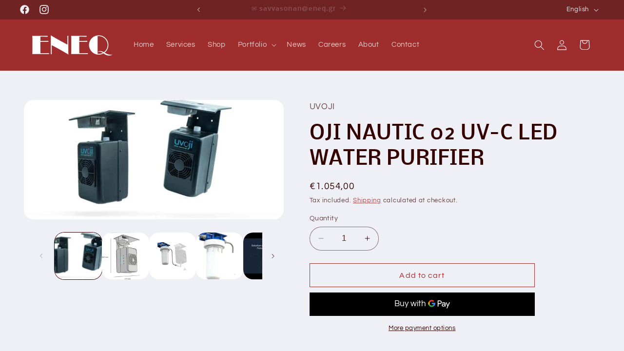

--- FILE ---
content_type: text/html; charset=utf-8
request_url: https://eneq.gr/products/oji-nautic-02
body_size: 34679
content:
<!doctype html>
<html class="no-js" lang="en">
  <head>
	<meta name="google-site-verification" content="K1VZFwbSyOc6qC-p3UNX0f3E-jm53Ck3lHnBD__tsn0" />
    <meta charset="utf-8">
    <meta http-equiv="X-UA-Compatible" content="IE=edge">
    <meta name="viewport" content="width=device-width,initial-scale=1">
    <meta name="theme-color" content="">
    <link rel="canonical" href="https://eneq.gr/products/oji-nautic-02"><link rel="icon" type="image/png" href="//eneq.gr/cdn/shop/files/favicon.png?crop=center&height=32&v=1695377158&width=32"><link rel="preconnect" href="https://fonts.shopifycdn.com" crossorigin><title>
      OJI NAUTIC 02 UV-C LED WATER PURIFIER
 &ndash; ENEQ</title>

    
      <meta name="description" content="UVOJI is a French specialist in designing, developing, and manufacturing UVC LED disinfection systems across various applications. Appreciating the criticality of having healthy potable water on board, UVOJI has developed the marine-specific Oji Nautic water purifiers. Designed as a compact and robust product to save y">
    

    

<meta property="og:site_name" content="ENEQ">
<meta property="og:url" content="https://eneq.gr/products/oji-nautic-02">
<meta property="og:title" content="OJI NAUTIC 02 UV-C LED WATER PURIFIER">
<meta property="og:type" content="product">
<meta property="og:description" content="UVOJI is a French specialist in designing, developing, and manufacturing UVC LED disinfection systems across various applications. Appreciating the criticality of having healthy potable water on board, UVOJI has developed the marine-specific Oji Nautic water purifiers. Designed as a compact and robust product to save y"><meta property="og:image" content="http://eneq.gr/cdn/shop/files/oji-nautic-02-uv-c-led-water-purifier-509497.jpg?v=1711609284">
  <meta property="og:image:secure_url" content="https://eneq.gr/cdn/shop/files/oji-nautic-02-uv-c-led-water-purifier-509497.jpg?v=1711609284">
  <meta property="og:image:width" content="554">
  <meta property="og:image:height" content="255"><meta property="og:price:amount" content="1.054,00">
  <meta property="og:price:currency" content="EUR"><meta name="twitter:card" content="summary_large_image">
<meta name="twitter:title" content="OJI NAUTIC 02 UV-C LED WATER PURIFIER">
<meta name="twitter:description" content="UVOJI is a French specialist in designing, developing, and manufacturing UVC LED disinfection systems across various applications. Appreciating the criticality of having healthy potable water on board, UVOJI has developed the marine-specific Oji Nautic water purifiers. Designed as a compact and robust product to save y">


    <script src="//eneq.gr/cdn/shop/t/2/assets/constants.js?v=58251544750838685771690814124" defer="defer"></script>
    <script src="//eneq.gr/cdn/shop/t/2/assets/pubsub.js?v=158357773527763999511690814125" defer="defer"></script>
    <script src="//eneq.gr/cdn/shop/t/2/assets/global.js?v=54939145903281508041690814124" defer="defer"></script><script src="//eneq.gr/cdn/shop/t/2/assets/animations.js?v=88693664871331136111690814123" defer="defer"></script><script>window.performance && window.performance.mark && window.performance.mark('shopify.content_for_header.start');</script><meta name="google-site-verification" content="K1VZFwbSyOc6qC-p3UNX0f3E-jm53Ck3lHnBD__tsn0">
<meta id="shopify-digital-wallet" name="shopify-digital-wallet" content="/76906365263/digital_wallets/dialog">
<link rel="alternate" hreflang="x-default" href="https://eneq.gr/products/oji-nautic-02">
<link rel="alternate" hreflang="en" href="https://eneq.gr/products/oji-nautic-02">
<link rel="alternate" hreflang="el" href="https://eneq.gr/el/products/oji-nautic-02">
<link rel="alternate" type="application/json+oembed" href="https://eneq.gr/products/oji-nautic-02.oembed">
<script async="async" src="/checkouts/internal/preloads.js?locale=en-GR"></script>
<script id="shopify-features" type="application/json">{"accessToken":"1c70fd58da50a6c71891d4683dcc2b51","betas":["rich-media-storefront-analytics"],"domain":"eneq.gr","predictiveSearch":true,"shopId":76906365263,"locale":"en"}</script>
<script>var Shopify = Shopify || {};
Shopify.shop = "0cdac1.myshopify.com";
Shopify.locale = "en";
Shopify.currency = {"active":"EUR","rate":"1.0"};
Shopify.country = "GR";
Shopify.theme = {"name":"Refresh","id":151610589519,"schema_name":"Refresh","schema_version":"11.0.0","theme_store_id":1567,"role":"main"};
Shopify.theme.handle = "null";
Shopify.theme.style = {"id":null,"handle":null};
Shopify.cdnHost = "eneq.gr/cdn";
Shopify.routes = Shopify.routes || {};
Shopify.routes.root = "/";</script>
<script type="module">!function(o){(o.Shopify=o.Shopify||{}).modules=!0}(window);</script>
<script>!function(o){function n(){var o=[];function n(){o.push(Array.prototype.slice.apply(arguments))}return n.q=o,n}var t=o.Shopify=o.Shopify||{};t.loadFeatures=n(),t.autoloadFeatures=n()}(window);</script>
<script id="shop-js-analytics" type="application/json">{"pageType":"product"}</script>
<script defer="defer" async type="module" src="//eneq.gr/cdn/shopifycloud/shop-js/modules/v2/client.init-shop-cart-sync_BdyHc3Nr.en.esm.js"></script>
<script defer="defer" async type="module" src="//eneq.gr/cdn/shopifycloud/shop-js/modules/v2/chunk.common_Daul8nwZ.esm.js"></script>
<script type="module">
  await import("//eneq.gr/cdn/shopifycloud/shop-js/modules/v2/client.init-shop-cart-sync_BdyHc3Nr.en.esm.js");
await import("//eneq.gr/cdn/shopifycloud/shop-js/modules/v2/chunk.common_Daul8nwZ.esm.js");

  window.Shopify.SignInWithShop?.initShopCartSync?.({"fedCMEnabled":true,"windoidEnabled":true});

</script>
<script id="__st">var __st={"a":76906365263,"offset":7200,"reqid":"1ece2099-5e5a-4e6a-86e9-e38a295d7793-1768973816","pageurl":"eneq.gr\/products\/oji-nautic-02","u":"9ae88bd02d0f","p":"product","rtyp":"product","rid":8885771043151};</script>
<script>window.ShopifyPaypalV4VisibilityTracking = true;</script>
<script id="captcha-bootstrap">!function(){'use strict';const t='contact',e='account',n='new_comment',o=[[t,t],['blogs',n],['comments',n],[t,'customer']],c=[[e,'customer_login'],[e,'guest_login'],[e,'recover_customer_password'],[e,'create_customer']],r=t=>t.map((([t,e])=>`form[action*='/${t}']:not([data-nocaptcha='true']) input[name='form_type'][value='${e}']`)).join(','),a=t=>()=>t?[...document.querySelectorAll(t)].map((t=>t.form)):[];function s(){const t=[...o],e=r(t);return a(e)}const i='password',u='form_key',d=['recaptcha-v3-token','g-recaptcha-response','h-captcha-response',i],f=()=>{try{return window.sessionStorage}catch{return}},m='__shopify_v',_=t=>t.elements[u];function p(t,e,n=!1){try{const o=window.sessionStorage,c=JSON.parse(o.getItem(e)),{data:r}=function(t){const{data:e,action:n}=t;return t[m]||n?{data:e,action:n}:{data:t,action:n}}(c);for(const[e,n]of Object.entries(r))t.elements[e]&&(t.elements[e].value=n);n&&o.removeItem(e)}catch(o){console.error('form repopulation failed',{error:o})}}const l='form_type',E='cptcha';function T(t){t.dataset[E]=!0}const w=window,h=w.document,L='Shopify',v='ce_forms',y='captcha';let A=!1;((t,e)=>{const n=(g='f06e6c50-85a8-45c8-87d0-21a2b65856fe',I='https://cdn.shopify.com/shopifycloud/storefront-forms-hcaptcha/ce_storefront_forms_captcha_hcaptcha.v1.5.2.iife.js',D={infoText:'Protected by hCaptcha',privacyText:'Privacy',termsText:'Terms'},(t,e,n)=>{const o=w[L][v],c=o.bindForm;if(c)return c(t,g,e,D).then(n);var r;o.q.push([[t,g,e,D],n]),r=I,A||(h.body.append(Object.assign(h.createElement('script'),{id:'captcha-provider',async:!0,src:r})),A=!0)});var g,I,D;w[L]=w[L]||{},w[L][v]=w[L][v]||{},w[L][v].q=[],w[L][y]=w[L][y]||{},w[L][y].protect=function(t,e){n(t,void 0,e),T(t)},Object.freeze(w[L][y]),function(t,e,n,w,h,L){const[v,y,A,g]=function(t,e,n){const i=e?o:[],u=t?c:[],d=[...i,...u],f=r(d),m=r(i),_=r(d.filter((([t,e])=>n.includes(e))));return[a(f),a(m),a(_),s()]}(w,h,L),I=t=>{const e=t.target;return e instanceof HTMLFormElement?e:e&&e.form},D=t=>v().includes(t);t.addEventListener('submit',(t=>{const e=I(t);if(!e)return;const n=D(e)&&!e.dataset.hcaptchaBound&&!e.dataset.recaptchaBound,o=_(e),c=g().includes(e)&&(!o||!o.value);(n||c)&&t.preventDefault(),c&&!n&&(function(t){try{if(!f())return;!function(t){const e=f();if(!e)return;const n=_(t);if(!n)return;const o=n.value;o&&e.removeItem(o)}(t);const e=Array.from(Array(32),(()=>Math.random().toString(36)[2])).join('');!function(t,e){_(t)||t.append(Object.assign(document.createElement('input'),{type:'hidden',name:u})),t.elements[u].value=e}(t,e),function(t,e){const n=f();if(!n)return;const o=[...t.querySelectorAll(`input[type='${i}']`)].map((({name:t})=>t)),c=[...d,...o],r={};for(const[a,s]of new FormData(t).entries())c.includes(a)||(r[a]=s);n.setItem(e,JSON.stringify({[m]:1,action:t.action,data:r}))}(t,e)}catch(e){console.error('failed to persist form',e)}}(e),e.submit())}));const S=(t,e)=>{t&&!t.dataset[E]&&(n(t,e.some((e=>e===t))),T(t))};for(const o of['focusin','change'])t.addEventListener(o,(t=>{const e=I(t);D(e)&&S(e,y())}));const B=e.get('form_key'),M=e.get(l),P=B&&M;t.addEventListener('DOMContentLoaded',(()=>{const t=y();if(P)for(const e of t)e.elements[l].value===M&&p(e,B);[...new Set([...A(),...v().filter((t=>'true'===t.dataset.shopifyCaptcha))])].forEach((e=>S(e,t)))}))}(h,new URLSearchParams(w.location.search),n,t,e,['guest_login'])})(!0,!0)}();</script>
<script integrity="sha256-4kQ18oKyAcykRKYeNunJcIwy7WH5gtpwJnB7kiuLZ1E=" data-source-attribution="shopify.loadfeatures" defer="defer" src="//eneq.gr/cdn/shopifycloud/storefront/assets/storefront/load_feature-a0a9edcb.js" crossorigin="anonymous"></script>
<script data-source-attribution="shopify.dynamic_checkout.dynamic.init">var Shopify=Shopify||{};Shopify.PaymentButton=Shopify.PaymentButton||{isStorefrontPortableWallets:!0,init:function(){window.Shopify.PaymentButton.init=function(){};var t=document.createElement("script");t.src="https://eneq.gr/cdn/shopifycloud/portable-wallets/latest/portable-wallets.en.js",t.type="module",document.head.appendChild(t)}};
</script>
<script data-source-attribution="shopify.dynamic_checkout.buyer_consent">
  function portableWalletsHideBuyerConsent(e){var t=document.getElementById("shopify-buyer-consent"),n=document.getElementById("shopify-subscription-policy-button");t&&n&&(t.classList.add("hidden"),t.setAttribute("aria-hidden","true"),n.removeEventListener("click",e))}function portableWalletsShowBuyerConsent(e){var t=document.getElementById("shopify-buyer-consent"),n=document.getElementById("shopify-subscription-policy-button");t&&n&&(t.classList.remove("hidden"),t.removeAttribute("aria-hidden"),n.addEventListener("click",e))}window.Shopify?.PaymentButton&&(window.Shopify.PaymentButton.hideBuyerConsent=portableWalletsHideBuyerConsent,window.Shopify.PaymentButton.showBuyerConsent=portableWalletsShowBuyerConsent);
</script>
<script>
  function portableWalletsCleanup(e){e&&e.src&&console.error("Failed to load portable wallets script "+e.src);var t=document.querySelectorAll("shopify-accelerated-checkout .shopify-payment-button__skeleton, shopify-accelerated-checkout-cart .wallet-cart-button__skeleton"),e=document.getElementById("shopify-buyer-consent");for(let e=0;e<t.length;e++)t[e].remove();e&&e.remove()}function portableWalletsNotLoadedAsModule(e){e instanceof ErrorEvent&&"string"==typeof e.message&&e.message.includes("import.meta")&&"string"==typeof e.filename&&e.filename.includes("portable-wallets")&&(window.removeEventListener("error",portableWalletsNotLoadedAsModule),window.Shopify.PaymentButton.failedToLoad=e,"loading"===document.readyState?document.addEventListener("DOMContentLoaded",window.Shopify.PaymentButton.init):window.Shopify.PaymentButton.init())}window.addEventListener("error",portableWalletsNotLoadedAsModule);
</script>

<script type="module" src="https://eneq.gr/cdn/shopifycloud/portable-wallets/latest/portable-wallets.en.js" onError="portableWalletsCleanup(this)" crossorigin="anonymous"></script>
<script nomodule>
  document.addEventListener("DOMContentLoaded", portableWalletsCleanup);
</script>

<script id='scb4127' type='text/javascript' async='' src='https://eneq.gr/cdn/shopifycloud/privacy-banner/storefront-banner.js'></script><link id="shopify-accelerated-checkout-styles" rel="stylesheet" media="screen" href="https://eneq.gr/cdn/shopifycloud/portable-wallets/latest/accelerated-checkout-backwards-compat.css" crossorigin="anonymous">
<style id="shopify-accelerated-checkout-cart">
        #shopify-buyer-consent {
  margin-top: 1em;
  display: inline-block;
  width: 100%;
}

#shopify-buyer-consent.hidden {
  display: none;
}

#shopify-subscription-policy-button {
  background: none;
  border: none;
  padding: 0;
  text-decoration: underline;
  font-size: inherit;
  cursor: pointer;
}

#shopify-subscription-policy-button::before {
  box-shadow: none;
}

      </style>
<script id="sections-script" data-sections="header" defer="defer" src="//eneq.gr/cdn/shop/t/2/compiled_assets/scripts.js?v=244"></script>
<script>window.performance && window.performance.mark && window.performance.mark('shopify.content_for_header.end');</script>

    <style data-shopify>
      @font-face {
  font-family: Questrial;
  font-weight: 400;
  font-style: normal;
  font-display: swap;
  src: url("//eneq.gr/cdn/fonts/questrial/questrial_n4.66abac5d8209a647b4bf8089b0451928ef144c07.woff2") format("woff2"),
       url("//eneq.gr/cdn/fonts/questrial/questrial_n4.e86c53e77682db9bf4b0ee2dd71f214dc16adda4.woff") format("woff");
}

      
      
      
      @font-face {
  font-family: Nobile;
  font-weight: 500;
  font-style: normal;
  font-display: swap;
  src: url("//eneq.gr/cdn/fonts/nobile/nobile_n5.1636d4778ff3f1719e2bc926bd872f505a821933.woff2") format("woff2"),
       url("//eneq.gr/cdn/fonts/nobile/nobile_n5.9fece62ec536f4990c8ef9e72eb6e7757d6a8bc8.woff") format("woff");
}


      
        :root,
        .color-background-1 {
          --color-background: 239,240,245;
        
          --gradient-background: #eff0f5;
        
        --color-foreground: 52,1,1;
        --color-shadow: 52,1,1;
        --color-button: 111,35,35;
        --color-button-text: 239,240,245;
        --color-secondary-button: 239,240,245;
        --color-secondary-button-text: 159,45,45;
        --color-link: 159,45,45;
        --color-badge-foreground: 52,1,1;
        --color-badge-background: 239,240,245;
        --color-badge-border: 52,1,1;
        --payment-terms-background-color: rgb(239 240 245);
      }
      
        
        .color-background-2 {
          --color-background: 255,255,255;
        
          --gradient-background: #ffffff;
        
        --color-foreground: 14,27,77;
        --color-shadow: 14,27,77;
        --color-button: 14,27,77;
        --color-button-text: 255,255,255;
        --color-secondary-button: 255,255,255;
        --color-secondary-button-text: 14,27,77;
        --color-link: 14,27,77;
        --color-badge-foreground: 14,27,77;
        --color-badge-background: 255,255,255;
        --color-badge-border: 14,27,77;
        --payment-terms-background-color: rgb(255 255 255);
      }
      
        
        .color-inverse {
          --color-background: 40,54,107;
        
          --gradient-background: #28366b;
        
        --color-foreground: 255,255,255;
        --color-shadow: 40,54,107;
        --color-button: 255,255,255;
        --color-button-text: 40,54,107;
        --color-secondary-button: 40,54,107;
        --color-secondary-button-text: 255,255,255;
        --color-link: 255,255,255;
        --color-badge-foreground: 255,255,255;
        --color-badge-background: 40,54,107;
        --color-badge-border: 255,255,255;
        --payment-terms-background-color: rgb(40 54 107);
      }
      
        
        .color-accent-1 {
          --color-background: 89,124,217;
        
          --gradient-background: #597cd9;
        
        --color-foreground: 255,255,255;
        --color-shadow: 14,27,77;
        --color-button: 255,255,255;
        --color-button-text: 89,124,217;
        --color-secondary-button: 89,124,217;
        --color-secondary-button-text: 255,255,255;
        --color-link: 255,255,255;
        --color-badge-foreground: 255,255,255;
        --color-badge-background: 89,124,217;
        --color-badge-border: 255,255,255;
        --payment-terms-background-color: rgb(89 124 217);
      }
      
        
        .color-accent-2 {
          --color-background: 159,45,45;
        
          --gradient-background: #9f2d2d;
        
        --color-foreground: 255,255,255;
        --color-shadow: 159,45,45;
        --color-button: 255,255,255;
        --color-button-text: 159,45,45;
        --color-secondary-button: 159,45,45;
        --color-secondary-button-text: 255,255,255;
        --color-link: 255,255,255;
        --color-badge-foreground: 255,255,255;
        --color-badge-background: 159,45,45;
        --color-badge-border: 255,255,255;
        --payment-terms-background-color: rgb(159 45 45);
      }
      
        
        .color-scheme-7ffab0e4-7b7d-4db1-9696-8d2ccb20e5a0 {
          --color-background: 111,35,35;
        
          --gradient-background: #6f2323;
        
        --color-foreground: 239,240,245;
        --color-shadow: 159,45,45;
        --color-button: 111,35,35;
        --color-button-text: 239,240,245;
        --color-secondary-button: 111,35,35;
        --color-secondary-button-text: 239,240,245;
        --color-link: 239,240,245;
        --color-badge-foreground: 239,240,245;
        --color-badge-background: 111,35,35;
        --color-badge-border: 239,240,245;
        --payment-terms-background-color: rgb(111 35 35);
      }
      

      body, .color-background-1, .color-background-2, .color-inverse, .color-accent-1, .color-accent-2, .color-scheme-7ffab0e4-7b7d-4db1-9696-8d2ccb20e5a0 {
        color: rgba(var(--color-foreground), 0.75);
        background-color: rgb(var(--color-background));
      }

      :root {
        --font-body-family: Questrial, sans-serif;
        --font-body-style: normal;
        --font-body-weight: 400;
        --font-body-weight-bold: 700;

        --font-heading-family: Nobile, sans-serif;
        --font-heading-style: normal;
        --font-heading-weight: 500;

        --font-body-scale: 1.05;
        --font-heading-scale: 0.9523809523809523;

        --media-padding: px;
        --media-border-opacity: 0.1;
        --media-border-width: 0px;
        --media-radius: 20px;
        --media-shadow-opacity: 0.0;
        --media-shadow-horizontal-offset: 0px;
        --media-shadow-vertical-offset: 4px;
        --media-shadow-blur-radius: 5px;
        --media-shadow-visible: 0;

        --page-width: 120rem;
        --page-width-margin: 0rem;

        --product-card-image-padding: 1.6rem;
        --product-card-corner-radius: 1.8rem;
        --product-card-text-alignment: left;
        --product-card-border-width: 0.1rem;
        --product-card-border-opacity: 1.0;
        --product-card-shadow-opacity: 0.0;
        --product-card-shadow-visible: 0;
        --product-card-shadow-horizontal-offset: 0.0rem;
        --product-card-shadow-vertical-offset: 0.4rem;
        --product-card-shadow-blur-radius: 0.5rem;

        --collection-card-image-padding: 1.6rem;
        --collection-card-corner-radius: 1.8rem;
        --collection-card-text-alignment: left;
        --collection-card-border-width: 0.1rem;
        --collection-card-border-opacity: 1.0;
        --collection-card-shadow-opacity: 0.0;
        --collection-card-shadow-visible: 0;
        --collection-card-shadow-horizontal-offset: 0.0rem;
        --collection-card-shadow-vertical-offset: 0.4rem;
        --collection-card-shadow-blur-radius: 0.5rem;

        --blog-card-image-padding: 1.6rem;
        --blog-card-corner-radius: 1.8rem;
        --blog-card-text-alignment: left;
        --blog-card-border-width: 0.1rem;
        --blog-card-border-opacity: 1.0;
        --blog-card-shadow-opacity: 0.0;
        --blog-card-shadow-visible: 0;
        --blog-card-shadow-horizontal-offset: 0.0rem;
        --blog-card-shadow-vertical-offset: 0.4rem;
        --blog-card-shadow-blur-radius: 0.5rem;

        --badge-corner-radius: 0.0rem;

        --popup-border-width: 1px;
        --popup-border-opacity: 0.1;
        --popup-corner-radius: 18px;
        --popup-shadow-opacity: 0.0;
        --popup-shadow-horizontal-offset: 0px;
        --popup-shadow-vertical-offset: 4px;
        --popup-shadow-blur-radius: 5px;

        --drawer-border-width: 0px;
        --drawer-border-opacity: 0.1;
        --drawer-shadow-opacity: 0.0;
        --drawer-shadow-horizontal-offset: 0px;
        --drawer-shadow-vertical-offset: 4px;
        --drawer-shadow-blur-radius: 5px;

        --spacing-sections-desktop: 0px;
        --spacing-sections-mobile: 0px;

        --grid-desktop-vertical-spacing: 28px;
        --grid-desktop-horizontal-spacing: 28px;
        --grid-mobile-vertical-spacing: 14px;
        --grid-mobile-horizontal-spacing: 14px;

        --text-boxes-border-opacity: 0.1;
        --text-boxes-border-width: 0px;
        --text-boxes-radius: 20px;
        --text-boxes-shadow-opacity: 0.0;
        --text-boxes-shadow-visible: 0;
        --text-boxes-shadow-horizontal-offset: 0px;
        --text-boxes-shadow-vertical-offset: 4px;
        --text-boxes-shadow-blur-radius: 5px;

        --buttons-radius: 0px;
        --buttons-radius-outset: 0px;
        --buttons-border-width: 1px;
        --buttons-border-opacity: 1.0;
        --buttons-shadow-opacity: 0.0;
        --buttons-shadow-visible: 0;
        --buttons-shadow-horizontal-offset: 0px;
        --buttons-shadow-vertical-offset: 0px;
        --buttons-shadow-blur-radius: 5px;
        --buttons-border-offset: 0px;

        --inputs-radius: 26px;
        --inputs-border-width: 1px;
        --inputs-border-opacity: 0.55;
        --inputs-shadow-opacity: 0.0;
        --inputs-shadow-horizontal-offset: 0px;
        --inputs-margin-offset: 0px;
        --inputs-shadow-vertical-offset: 4px;
        --inputs-shadow-blur-radius: 5px;
        --inputs-radius-outset: 27px;

        --variant-pills-radius: 40px;
        --variant-pills-border-width: 1px;
        --variant-pills-border-opacity: 0.55;
        --variant-pills-shadow-opacity: 0.0;
        --variant-pills-shadow-horizontal-offset: 0px;
        --variant-pills-shadow-vertical-offset: 4px;
        --variant-pills-shadow-blur-radius: 5px;
      }

      *,
      *::before,
      *::after {
        box-sizing: inherit;
      }

      html {
        box-sizing: border-box;
        font-size: calc(var(--font-body-scale) * 62.5%);
        height: 100%;
      }

      body {
        display: grid;
        grid-template-rows: auto auto 1fr auto;
        grid-template-columns: 100%;
        min-height: 100%;
        margin: 0;
        font-size: 1.5rem;
        letter-spacing: 0.06rem;
        line-height: calc(1 + 0.8 / var(--font-body-scale));
        font-family: var(--font-body-family);
        font-style: var(--font-body-style);
        font-weight: var(--font-body-weight);
      }

      @media screen and (min-width: 750px) {
        body {
          font-size: 1.6rem;
        }
      }
    </style>

    <link href="//eneq.gr/cdn/shop/t/2/assets/base.css?v=857188114327262331690814123" rel="stylesheet" type="text/css" media="all" />
<link rel="preload" as="font" href="//eneq.gr/cdn/fonts/questrial/questrial_n4.66abac5d8209a647b4bf8089b0451928ef144c07.woff2" type="font/woff2" crossorigin><link rel="preload" as="font" href="//eneq.gr/cdn/fonts/nobile/nobile_n5.1636d4778ff3f1719e2bc926bd872f505a821933.woff2" type="font/woff2" crossorigin><link href="//eneq.gr/cdn/shop/t/2/assets/component-localization-form.css?v=143319823105703127341690814124" rel="stylesheet" type="text/css" media="all" />
      <script src="//eneq.gr/cdn/shop/t/2/assets/localization-form.js?v=161644695336821385561690814124" defer="defer"></script><link
        rel="stylesheet"
        href="//eneq.gr/cdn/shop/t/2/assets/component-predictive-search.css?v=118923337488134913561690814124"
        media="print"
        onload="this.media='all'"
      ><script>
      document.documentElement.className = document.documentElement.className.replace('no-js', 'js');
      if (Shopify.designMode) {
        document.documentElement.classList.add('shopify-design-mode');
      }
    </script>
  <!-- BEGIN app block: shopify://apps/tinyseo/blocks/product-json-ld-embed/0605268f-f7c4-4e95-b560-e43df7d59ae4 --><script type="application/ld+json" id="tinyimg-product-json-ld">{
  "@context": "https://schema.org/",
  "@type": "Product",
  "@id": "https://eneq.gr/products/oji-nautic-02",

  "category": "Water Purifier",
  
"offers" : [
  {
  "@type" : "Offer" ,
  "mpn": 48198929744207,

  "sku": "OJI-NAUTIC-02",
  
  "priceCurrency" : "EUR" ,
  "price": "1054.0",
  "priceValidUntil": "2026-04-21",
  
  
  "availability" : "http://schema.org/InStock",
  
  "itemCondition": "http://schema.org/NewCondition",
  

  "url" : "https://eneq.gr/products/oji-nautic-02?variant=48198929744207",
  

  
  
  
  
  "seller" : {
  "@type" : "Organization",
  "name" : "ENEQ"
  }
  }
  ],
  "name": "OJI NAUTIC 02 UV-C LED WATER PURIFIER","image": "https://eneq.gr/cdn/shop/files/oji-nautic-02-uv-c-led-water-purifier-509497.jpg?v=1711609284",








  
  
  
  




  
  
  
  
  
  


  
  
  
  
"description": "UVOJI is a French specialist in designing, developing, and manufacturing UVC LED disinfection systems across various applications. Appreciating the criticality of having healthy potable water on board, UVOJI has developed the marine-specific Oji Nautic water purifiers. Designed as a compact and robust product to save your space, UVOJI Nautic treats your water up to 99.999% disinfection efficiency while offering a lifespan greater than 10 years without maintenance. Additional filtration is also available, to assist with removing bad taste, bad odors andsuspended particles from your water.    Item Code Flow Dimensions  (length x height x width)  Weight     OJI NAUTIC 02 Up to 16 L\/min 210 x 119 x 130  mm 1.4 kg      Vendor Website Youtube Presentation Video Installation Tutorial",
  "manufacturer": "UVOJI",
  "material": "",
  "url": "https://eneq.gr/products/oji-nautic-02",
    
  "additionalProperty":
  [
  
    
    
    ],
    
    "brand": {
      "@type": "Brand",
      "name": "UVOJI"
    }
 }
</script>
<!-- END app block --><link href="https://monorail-edge.shopifysvc.com" rel="dns-prefetch">
<script>(function(){if ("sendBeacon" in navigator && "performance" in window) {try {var session_token_from_headers = performance.getEntriesByType('navigation')[0].serverTiming.find(x => x.name == '_s').description;} catch {var session_token_from_headers = undefined;}var session_cookie_matches = document.cookie.match(/_shopify_s=([^;]*)/);var session_token_from_cookie = session_cookie_matches && session_cookie_matches.length === 2 ? session_cookie_matches[1] : "";var session_token = session_token_from_headers || session_token_from_cookie || "";function handle_abandonment_event(e) {var entries = performance.getEntries().filter(function(entry) {return /monorail-edge.shopifysvc.com/.test(entry.name);});if (!window.abandonment_tracked && entries.length === 0) {window.abandonment_tracked = true;var currentMs = Date.now();var navigation_start = performance.timing.navigationStart;var payload = {shop_id: 76906365263,url: window.location.href,navigation_start,duration: currentMs - navigation_start,session_token,page_type: "product"};window.navigator.sendBeacon("https://monorail-edge.shopifysvc.com/v1/produce", JSON.stringify({schema_id: "online_store_buyer_site_abandonment/1.1",payload: payload,metadata: {event_created_at_ms: currentMs,event_sent_at_ms: currentMs}}));}}window.addEventListener('pagehide', handle_abandonment_event);}}());</script>
<script id="web-pixels-manager-setup">(function e(e,d,r,n,o){if(void 0===o&&(o={}),!Boolean(null===(a=null===(i=window.Shopify)||void 0===i?void 0:i.analytics)||void 0===a?void 0:a.replayQueue)){var i,a;window.Shopify=window.Shopify||{};var t=window.Shopify;t.analytics=t.analytics||{};var s=t.analytics;s.replayQueue=[],s.publish=function(e,d,r){return s.replayQueue.push([e,d,r]),!0};try{self.performance.mark("wpm:start")}catch(e){}var l=function(){var e={modern:/Edge?\/(1{2}[4-9]|1[2-9]\d|[2-9]\d{2}|\d{4,})\.\d+(\.\d+|)|Firefox\/(1{2}[4-9]|1[2-9]\d|[2-9]\d{2}|\d{4,})\.\d+(\.\d+|)|Chrom(ium|e)\/(9{2}|\d{3,})\.\d+(\.\d+|)|(Maci|X1{2}).+ Version\/(15\.\d+|(1[6-9]|[2-9]\d|\d{3,})\.\d+)([,.]\d+|)( \(\w+\)|)( Mobile\/\w+|) Safari\/|Chrome.+OPR\/(9{2}|\d{3,})\.\d+\.\d+|(CPU[ +]OS|iPhone[ +]OS|CPU[ +]iPhone|CPU IPhone OS|CPU iPad OS)[ +]+(15[._]\d+|(1[6-9]|[2-9]\d|\d{3,})[._]\d+)([._]\d+|)|Android:?[ /-](13[3-9]|1[4-9]\d|[2-9]\d{2}|\d{4,})(\.\d+|)(\.\d+|)|Android.+Firefox\/(13[5-9]|1[4-9]\d|[2-9]\d{2}|\d{4,})\.\d+(\.\d+|)|Android.+Chrom(ium|e)\/(13[3-9]|1[4-9]\d|[2-9]\d{2}|\d{4,})\.\d+(\.\d+|)|SamsungBrowser\/([2-9]\d|\d{3,})\.\d+/,legacy:/Edge?\/(1[6-9]|[2-9]\d|\d{3,})\.\d+(\.\d+|)|Firefox\/(5[4-9]|[6-9]\d|\d{3,})\.\d+(\.\d+|)|Chrom(ium|e)\/(5[1-9]|[6-9]\d|\d{3,})\.\d+(\.\d+|)([\d.]+$|.*Safari\/(?![\d.]+ Edge\/[\d.]+$))|(Maci|X1{2}).+ Version\/(10\.\d+|(1[1-9]|[2-9]\d|\d{3,})\.\d+)([,.]\d+|)( \(\w+\)|)( Mobile\/\w+|) Safari\/|Chrome.+OPR\/(3[89]|[4-9]\d|\d{3,})\.\d+\.\d+|(CPU[ +]OS|iPhone[ +]OS|CPU[ +]iPhone|CPU IPhone OS|CPU iPad OS)[ +]+(10[._]\d+|(1[1-9]|[2-9]\d|\d{3,})[._]\d+)([._]\d+|)|Android:?[ /-](13[3-9]|1[4-9]\d|[2-9]\d{2}|\d{4,})(\.\d+|)(\.\d+|)|Mobile Safari.+OPR\/([89]\d|\d{3,})\.\d+\.\d+|Android.+Firefox\/(13[5-9]|1[4-9]\d|[2-9]\d{2}|\d{4,})\.\d+(\.\d+|)|Android.+Chrom(ium|e)\/(13[3-9]|1[4-9]\d|[2-9]\d{2}|\d{4,})\.\d+(\.\d+|)|Android.+(UC? ?Browser|UCWEB|U3)[ /]?(15\.([5-9]|\d{2,})|(1[6-9]|[2-9]\d|\d{3,})\.\d+)\.\d+|SamsungBrowser\/(5\.\d+|([6-9]|\d{2,})\.\d+)|Android.+MQ{2}Browser\/(14(\.(9|\d{2,})|)|(1[5-9]|[2-9]\d|\d{3,})(\.\d+|))(\.\d+|)|K[Aa][Ii]OS\/(3\.\d+|([4-9]|\d{2,})\.\d+)(\.\d+|)/},d=e.modern,r=e.legacy,n=navigator.userAgent;return n.match(d)?"modern":n.match(r)?"legacy":"unknown"}(),u="modern"===l?"modern":"legacy",c=(null!=n?n:{modern:"",legacy:""})[u],f=function(e){return[e.baseUrl,"/wpm","/b",e.hashVersion,"modern"===e.buildTarget?"m":"l",".js"].join("")}({baseUrl:d,hashVersion:r,buildTarget:u}),m=function(e){var d=e.version,r=e.bundleTarget,n=e.surface,o=e.pageUrl,i=e.monorailEndpoint;return{emit:function(e){var a=e.status,t=e.errorMsg,s=(new Date).getTime(),l=JSON.stringify({metadata:{event_sent_at_ms:s},events:[{schema_id:"web_pixels_manager_load/3.1",payload:{version:d,bundle_target:r,page_url:o,status:a,surface:n,error_msg:t},metadata:{event_created_at_ms:s}}]});if(!i)return console&&console.warn&&console.warn("[Web Pixels Manager] No Monorail endpoint provided, skipping logging."),!1;try{return self.navigator.sendBeacon.bind(self.navigator)(i,l)}catch(e){}var u=new XMLHttpRequest;try{return u.open("POST",i,!0),u.setRequestHeader("Content-Type","text/plain"),u.send(l),!0}catch(e){return console&&console.warn&&console.warn("[Web Pixels Manager] Got an unhandled error while logging to Monorail."),!1}}}}({version:r,bundleTarget:l,surface:e.surface,pageUrl:self.location.href,monorailEndpoint:e.monorailEndpoint});try{o.browserTarget=l,function(e){var d=e.src,r=e.async,n=void 0===r||r,o=e.onload,i=e.onerror,a=e.sri,t=e.scriptDataAttributes,s=void 0===t?{}:t,l=document.createElement("script"),u=document.querySelector("head"),c=document.querySelector("body");if(l.async=n,l.src=d,a&&(l.integrity=a,l.crossOrigin="anonymous"),s)for(var f in s)if(Object.prototype.hasOwnProperty.call(s,f))try{l.dataset[f]=s[f]}catch(e){}if(o&&l.addEventListener("load",o),i&&l.addEventListener("error",i),u)u.appendChild(l);else{if(!c)throw new Error("Did not find a head or body element to append the script");c.appendChild(l)}}({src:f,async:!0,onload:function(){if(!function(){var e,d;return Boolean(null===(d=null===(e=window.Shopify)||void 0===e?void 0:e.analytics)||void 0===d?void 0:d.initialized)}()){var d=window.webPixelsManager.init(e)||void 0;if(d){var r=window.Shopify.analytics;r.replayQueue.forEach((function(e){var r=e[0],n=e[1],o=e[2];d.publishCustomEvent(r,n,o)})),r.replayQueue=[],r.publish=d.publishCustomEvent,r.visitor=d.visitor,r.initialized=!0}}},onerror:function(){return m.emit({status:"failed",errorMsg:"".concat(f," has failed to load")})},sri:function(e){var d=/^sha384-[A-Za-z0-9+/=]+$/;return"string"==typeof e&&d.test(e)}(c)?c:"",scriptDataAttributes:o}),m.emit({status:"loading"})}catch(e){m.emit({status:"failed",errorMsg:(null==e?void 0:e.message)||"Unknown error"})}}})({shopId: 76906365263,storefrontBaseUrl: "https://eneq.gr",extensionsBaseUrl: "https://extensions.shopifycdn.com/cdn/shopifycloud/web-pixels-manager",monorailEndpoint: "https://monorail-edge.shopifysvc.com/unstable/produce_batch",surface: "storefront-renderer",enabledBetaFlags: ["2dca8a86"],webPixelsConfigList: [{"id":"928710991","configuration":"{\"config\":\"{\\\"pixel_id\\\":\\\"G-MXF0VHQDBX\\\",\\\"target_country\\\":\\\"GR\\\",\\\"gtag_events\\\":[{\\\"type\\\":\\\"begin_checkout\\\",\\\"action_label\\\":\\\"G-MXF0VHQDBX\\\"},{\\\"type\\\":\\\"search\\\",\\\"action_label\\\":\\\"G-MXF0VHQDBX\\\"},{\\\"type\\\":\\\"view_item\\\",\\\"action_label\\\":[\\\"G-MXF0VHQDBX\\\",\\\"MC-558YGEX567\\\"]},{\\\"type\\\":\\\"purchase\\\",\\\"action_label\\\":[\\\"G-MXF0VHQDBX\\\",\\\"MC-558YGEX567\\\"]},{\\\"type\\\":\\\"page_view\\\",\\\"action_label\\\":[\\\"G-MXF0VHQDBX\\\",\\\"MC-558YGEX567\\\"]},{\\\"type\\\":\\\"add_payment_info\\\",\\\"action_label\\\":\\\"G-MXF0VHQDBX\\\"},{\\\"type\\\":\\\"add_to_cart\\\",\\\"action_label\\\":\\\"G-MXF0VHQDBX\\\"}],\\\"enable_monitoring_mode\\\":false}\"}","eventPayloadVersion":"v1","runtimeContext":"OPEN","scriptVersion":"b2a88bafab3e21179ed38636efcd8a93","type":"APP","apiClientId":1780363,"privacyPurposes":[],"dataSharingAdjustments":{"protectedCustomerApprovalScopes":["read_customer_address","read_customer_email","read_customer_name","read_customer_personal_data","read_customer_phone"]}},{"id":"shopify-app-pixel","configuration":"{}","eventPayloadVersion":"v1","runtimeContext":"STRICT","scriptVersion":"0450","apiClientId":"shopify-pixel","type":"APP","privacyPurposes":["ANALYTICS","MARKETING"]},{"id":"shopify-custom-pixel","eventPayloadVersion":"v1","runtimeContext":"LAX","scriptVersion":"0450","apiClientId":"shopify-pixel","type":"CUSTOM","privacyPurposes":["ANALYTICS","MARKETING"]}],isMerchantRequest: false,initData: {"shop":{"name":"ENEQ","paymentSettings":{"currencyCode":"EUR"},"myshopifyDomain":"0cdac1.myshopify.com","countryCode":"GR","storefrontUrl":"https:\/\/eneq.gr"},"customer":null,"cart":null,"checkout":null,"productVariants":[{"price":{"amount":1054.0,"currencyCode":"EUR"},"product":{"title":"OJI NAUTIC 02 UV-C LED WATER PURIFIER","vendor":"UVOJI","id":"8885771043151","untranslatedTitle":"OJI NAUTIC 02 UV-C LED WATER PURIFIER","url":"\/products\/oji-nautic-02","type":"Water Purifier"},"id":"48198929744207","image":{"src":"\/\/eneq.gr\/cdn\/shop\/files\/oji-nautic-02-uv-c-led-water-purifier-509497.jpg?v=1711609284"},"sku":"OJI-NAUTIC-02","title":"Default Title","untranslatedTitle":"Default Title"}],"purchasingCompany":null},},"https://eneq.gr/cdn","fcfee988w5aeb613cpc8e4bc33m6693e112",{"modern":"","legacy":""},{"shopId":"76906365263","storefrontBaseUrl":"https:\/\/eneq.gr","extensionBaseUrl":"https:\/\/extensions.shopifycdn.com\/cdn\/shopifycloud\/web-pixels-manager","surface":"storefront-renderer","enabledBetaFlags":"[\"2dca8a86\"]","isMerchantRequest":"false","hashVersion":"fcfee988w5aeb613cpc8e4bc33m6693e112","publish":"custom","events":"[[\"page_viewed\",{}],[\"product_viewed\",{\"productVariant\":{\"price\":{\"amount\":1054.0,\"currencyCode\":\"EUR\"},\"product\":{\"title\":\"OJI NAUTIC 02 UV-C LED WATER PURIFIER\",\"vendor\":\"UVOJI\",\"id\":\"8885771043151\",\"untranslatedTitle\":\"OJI NAUTIC 02 UV-C LED WATER PURIFIER\",\"url\":\"\/products\/oji-nautic-02\",\"type\":\"Water Purifier\"},\"id\":\"48198929744207\",\"image\":{\"src\":\"\/\/eneq.gr\/cdn\/shop\/files\/oji-nautic-02-uv-c-led-water-purifier-509497.jpg?v=1711609284\"},\"sku\":\"OJI-NAUTIC-02\",\"title\":\"Default Title\",\"untranslatedTitle\":\"Default Title\"}}]]"});</script><script>
  window.ShopifyAnalytics = window.ShopifyAnalytics || {};
  window.ShopifyAnalytics.meta = window.ShopifyAnalytics.meta || {};
  window.ShopifyAnalytics.meta.currency = 'EUR';
  var meta = {"product":{"id":8885771043151,"gid":"gid:\/\/shopify\/Product\/8885771043151","vendor":"UVOJI","type":"Water Purifier","handle":"oji-nautic-02","variants":[{"id":48198929744207,"price":105400,"name":"OJI NAUTIC 02 UV-C LED WATER PURIFIER","public_title":null,"sku":"OJI-NAUTIC-02"}],"remote":false},"page":{"pageType":"product","resourceType":"product","resourceId":8885771043151,"requestId":"1ece2099-5e5a-4e6a-86e9-e38a295d7793-1768973816"}};
  for (var attr in meta) {
    window.ShopifyAnalytics.meta[attr] = meta[attr];
  }
</script>
<script class="analytics">
  (function () {
    var customDocumentWrite = function(content) {
      var jquery = null;

      if (window.jQuery) {
        jquery = window.jQuery;
      } else if (window.Checkout && window.Checkout.$) {
        jquery = window.Checkout.$;
      }

      if (jquery) {
        jquery('body').append(content);
      }
    };

    var hasLoggedConversion = function(token) {
      if (token) {
        return document.cookie.indexOf('loggedConversion=' + token) !== -1;
      }
      return false;
    }

    var setCookieIfConversion = function(token) {
      if (token) {
        var twoMonthsFromNow = new Date(Date.now());
        twoMonthsFromNow.setMonth(twoMonthsFromNow.getMonth() + 2);

        document.cookie = 'loggedConversion=' + token + '; expires=' + twoMonthsFromNow;
      }
    }

    var trekkie = window.ShopifyAnalytics.lib = window.trekkie = window.trekkie || [];
    if (trekkie.integrations) {
      return;
    }
    trekkie.methods = [
      'identify',
      'page',
      'ready',
      'track',
      'trackForm',
      'trackLink'
    ];
    trekkie.factory = function(method) {
      return function() {
        var args = Array.prototype.slice.call(arguments);
        args.unshift(method);
        trekkie.push(args);
        return trekkie;
      };
    };
    for (var i = 0; i < trekkie.methods.length; i++) {
      var key = trekkie.methods[i];
      trekkie[key] = trekkie.factory(key);
    }
    trekkie.load = function(config) {
      trekkie.config = config || {};
      trekkie.config.initialDocumentCookie = document.cookie;
      var first = document.getElementsByTagName('script')[0];
      var script = document.createElement('script');
      script.type = 'text/javascript';
      script.onerror = function(e) {
        var scriptFallback = document.createElement('script');
        scriptFallback.type = 'text/javascript';
        scriptFallback.onerror = function(error) {
                var Monorail = {
      produce: function produce(monorailDomain, schemaId, payload) {
        var currentMs = new Date().getTime();
        var event = {
          schema_id: schemaId,
          payload: payload,
          metadata: {
            event_created_at_ms: currentMs,
            event_sent_at_ms: currentMs
          }
        };
        return Monorail.sendRequest("https://" + monorailDomain + "/v1/produce", JSON.stringify(event));
      },
      sendRequest: function sendRequest(endpointUrl, payload) {
        // Try the sendBeacon API
        if (window && window.navigator && typeof window.navigator.sendBeacon === 'function' && typeof window.Blob === 'function' && !Monorail.isIos12()) {
          var blobData = new window.Blob([payload], {
            type: 'text/plain'
          });

          if (window.navigator.sendBeacon(endpointUrl, blobData)) {
            return true;
          } // sendBeacon was not successful

        } // XHR beacon

        var xhr = new XMLHttpRequest();

        try {
          xhr.open('POST', endpointUrl);
          xhr.setRequestHeader('Content-Type', 'text/plain');
          xhr.send(payload);
        } catch (e) {
          console.log(e);
        }

        return false;
      },
      isIos12: function isIos12() {
        return window.navigator.userAgent.lastIndexOf('iPhone; CPU iPhone OS 12_') !== -1 || window.navigator.userAgent.lastIndexOf('iPad; CPU OS 12_') !== -1;
      }
    };
    Monorail.produce('monorail-edge.shopifysvc.com',
      'trekkie_storefront_load_errors/1.1',
      {shop_id: 76906365263,
      theme_id: 151610589519,
      app_name: "storefront",
      context_url: window.location.href,
      source_url: "//eneq.gr/cdn/s/trekkie.storefront.cd680fe47e6c39ca5d5df5f0a32d569bc48c0f27.min.js"});

        };
        scriptFallback.async = true;
        scriptFallback.src = '//eneq.gr/cdn/s/trekkie.storefront.cd680fe47e6c39ca5d5df5f0a32d569bc48c0f27.min.js';
        first.parentNode.insertBefore(scriptFallback, first);
      };
      script.async = true;
      script.src = '//eneq.gr/cdn/s/trekkie.storefront.cd680fe47e6c39ca5d5df5f0a32d569bc48c0f27.min.js';
      first.parentNode.insertBefore(script, first);
    };
    trekkie.load(
      {"Trekkie":{"appName":"storefront","development":false,"defaultAttributes":{"shopId":76906365263,"isMerchantRequest":null,"themeId":151610589519,"themeCityHash":"14248011113415458850","contentLanguage":"en","currency":"EUR","eventMetadataId":"e4cf78cb-244d-4be8-9e13-c8c75478e015"},"isServerSideCookieWritingEnabled":true,"monorailRegion":"shop_domain","enabledBetaFlags":["65f19447"]},"Session Attribution":{},"S2S":{"facebookCapiEnabled":false,"source":"trekkie-storefront-renderer","apiClientId":580111}}
    );

    var loaded = false;
    trekkie.ready(function() {
      if (loaded) return;
      loaded = true;

      window.ShopifyAnalytics.lib = window.trekkie;

      var originalDocumentWrite = document.write;
      document.write = customDocumentWrite;
      try { window.ShopifyAnalytics.merchantGoogleAnalytics.call(this); } catch(error) {};
      document.write = originalDocumentWrite;

      window.ShopifyAnalytics.lib.page(null,{"pageType":"product","resourceType":"product","resourceId":8885771043151,"requestId":"1ece2099-5e5a-4e6a-86e9-e38a295d7793-1768973816","shopifyEmitted":true});

      var match = window.location.pathname.match(/checkouts\/(.+)\/(thank_you|post_purchase)/)
      var token = match? match[1]: undefined;
      if (!hasLoggedConversion(token)) {
        setCookieIfConversion(token);
        window.ShopifyAnalytics.lib.track("Viewed Product",{"currency":"EUR","variantId":48198929744207,"productId":8885771043151,"productGid":"gid:\/\/shopify\/Product\/8885771043151","name":"OJI NAUTIC 02 UV-C LED WATER PURIFIER","price":"1054.00","sku":"OJI-NAUTIC-02","brand":"UVOJI","variant":null,"category":"Water Purifier","nonInteraction":true,"remote":false},undefined,undefined,{"shopifyEmitted":true});
      window.ShopifyAnalytics.lib.track("monorail:\/\/trekkie_storefront_viewed_product\/1.1",{"currency":"EUR","variantId":48198929744207,"productId":8885771043151,"productGid":"gid:\/\/shopify\/Product\/8885771043151","name":"OJI NAUTIC 02 UV-C LED WATER PURIFIER","price":"1054.00","sku":"OJI-NAUTIC-02","brand":"UVOJI","variant":null,"category":"Water Purifier","nonInteraction":true,"remote":false,"referer":"https:\/\/eneq.gr\/products\/oji-nautic-02"});
      }
    });


        var eventsListenerScript = document.createElement('script');
        eventsListenerScript.async = true;
        eventsListenerScript.src = "//eneq.gr/cdn/shopifycloud/storefront/assets/shop_events_listener-3da45d37.js";
        document.getElementsByTagName('head')[0].appendChild(eventsListenerScript);

})();</script>
<script
  defer
  src="https://eneq.gr/cdn/shopifycloud/perf-kit/shopify-perf-kit-3.0.4.min.js"
  data-application="storefront-renderer"
  data-shop-id="76906365263"
  data-render-region="gcp-us-east1"
  data-page-type="product"
  data-theme-instance-id="151610589519"
  data-theme-name="Refresh"
  data-theme-version="11.0.0"
  data-monorail-region="shop_domain"
  data-resource-timing-sampling-rate="10"
  data-shs="true"
  data-shs-beacon="true"
  data-shs-export-with-fetch="true"
  data-shs-logs-sample-rate="1"
  data-shs-beacon-endpoint="https://eneq.gr/api/collect"
></script>
</head>

  <body class="gradient animate--hover-vertical-lift">
    <a class="skip-to-content-link button visually-hidden" href="#MainContent">
      Skip to content
    </a>

<link href="//eneq.gr/cdn/shop/t/2/assets/quantity-popover.css?v=29974906037699025581690814125" rel="stylesheet" type="text/css" media="all" />

<script src="//eneq.gr/cdn/shop/t/2/assets/cart.js?v=4193034376803868811690814123" defer="defer"></script>
<script src="//eneq.gr/cdn/shop/t/2/assets/quantity-popover.js?v=82513154315370490311690814125" defer="defer"></script>

<style>
  .drawer {
    visibility: hidden;
  }
</style>

<cart-drawer class="drawer is-empty">
  <div id="CartDrawer" class="cart-drawer">
    <div id="CartDrawer-Overlay" class="cart-drawer__overlay"></div>
    <div
      class="drawer__inner"
      role="dialog"
      aria-modal="true"
      aria-label="Your cart"
      tabindex="-1"
    ><div class="drawer__inner-empty">
          <div class="cart-drawer__warnings center">
            <div class="cart-drawer__empty-content">
              <h2 class="cart__empty-text">Your cart is empty</h2>
              <button
                class="drawer__close"
                type="button"
                onclick="this.closest('cart-drawer').close()"
                aria-label="Close"
              >
                <svg
  xmlns="http://www.w3.org/2000/svg"
  aria-hidden="true"
  focusable="false"
  class="icon icon-close"
  fill="none"
  viewBox="0 0 18 17"
>
  <path d="M.865 15.978a.5.5 0 00.707.707l7.433-7.431 7.579 7.282a.501.501 0 00.846-.37.5.5 0 00-.153-.351L9.712 8.546l7.417-7.416a.5.5 0 10-.707-.708L8.991 7.853 1.413.573a.5.5 0 10-.693.72l7.563 7.268-7.418 7.417z" fill="currentColor">
</svg>

              </button>
              <a href="/collections/all" class="button">
                Continue shopping
              </a><p class="cart__login-title h3">Have an account?</p>
                <p class="cart__login-paragraph">
                  <a href="/account/login" class="link underlined-link">Log in</a> to check out faster.
                </p></div>
          </div></div><div class="drawer__header">
        <h2 class="drawer__heading">Your cart</h2>
        <button
          class="drawer__close"
          type="button"
          onclick="this.closest('cart-drawer').close()"
          aria-label="Close"
        >
          <svg
  xmlns="http://www.w3.org/2000/svg"
  aria-hidden="true"
  focusable="false"
  class="icon icon-close"
  fill="none"
  viewBox="0 0 18 17"
>
  <path d="M.865 15.978a.5.5 0 00.707.707l7.433-7.431 7.579 7.282a.501.501 0 00.846-.37.5.5 0 00-.153-.351L9.712 8.546l7.417-7.416a.5.5 0 10-.707-.708L8.991 7.853 1.413.573a.5.5 0 10-.693.72l7.563 7.268-7.418 7.417z" fill="currentColor">
</svg>

        </button>
      </div>
      <cart-drawer-items
        
          class=" is-empty"
        
      >
        <form
          action="/cart"
          id="CartDrawer-Form"
          class="cart__contents cart-drawer__form"
          method="post"
        >
          <div id="CartDrawer-CartItems" class="drawer__contents js-contents"><p id="CartDrawer-LiveRegionText" class="visually-hidden" role="status"></p>
            <p id="CartDrawer-LineItemStatus" class="visually-hidden" aria-hidden="true" role="status">
              Loading...
            </p>
          </div>
          <div id="CartDrawer-CartErrors" role="alert"></div>
        </form>
      </cart-drawer-items>
      <div class="drawer__footer"><details id="Details-CartDrawer">
            <summary>
              <span class="summary__title">
                Order special instructions
                <svg aria-hidden="true" focusable="false" class="icon icon-caret" viewBox="0 0 10 6">
  <path fill-rule="evenodd" clip-rule="evenodd" d="M9.354.646a.5.5 0 00-.708 0L5 4.293 1.354.646a.5.5 0 00-.708.708l4 4a.5.5 0 00.708 0l4-4a.5.5 0 000-.708z" fill="currentColor">
</svg>

              </span>
            </summary>
            <cart-note class="cart__note field">
              <label class="visually-hidden" for="CartDrawer-Note">Order special instructions</label>
              <textarea
                id="CartDrawer-Note"
                class="text-area text-area--resize-vertical field__input"
                name="note"
                placeholder="Order special instructions"
              ></textarea>
            </cart-note>
          </details><!-- Start blocks -->
        <!-- Subtotals -->

        <div class="cart-drawer__footer" >
          <div></div>

          <div class="totals" role="status">
            <h2 class="totals__total">Estimated total</h2>
            <p class="totals__total-value">€0,00 EUR</p>
          </div>

          <small class="tax-note caption-large rte">Tax included. <a href="/policies/shipping-policy">Shipping</a> and discounts calculated at checkout.
</small>
        </div>

        <!-- CTAs -->

        <div class="cart__ctas" >
          <noscript>
            <button type="submit" class="cart__update-button button button--secondary" form="CartDrawer-Form">
              Update
            </button>
          </noscript>

          <button
            type="submit"
            id="CartDrawer-Checkout"
            class="cart__checkout-button button"
            name="checkout"
            form="CartDrawer-Form"
            
              disabled
            
          >
            Check out
          </button>
        </div>
      </div>
    </div>
  </div>
</cart-drawer>

<script>
  document.addEventListener('DOMContentLoaded', function () {
    function isIE() {
      const ua = window.navigator.userAgent;
      const msie = ua.indexOf('MSIE ');
      const trident = ua.indexOf('Trident/');

      return msie > 0 || trident > 0;
    }

    if (!isIE()) return;
    const cartSubmitInput = document.createElement('input');
    cartSubmitInput.setAttribute('name', 'checkout');
    cartSubmitInput.setAttribute('type', 'hidden');
    document.querySelector('#cart').appendChild(cartSubmitInput);
    document.querySelector('#checkout').addEventListener('click', function (event) {
      document.querySelector('#cart').submit();
    });
  });
</script>
<!-- BEGIN sections: header-group -->
<div id="shopify-section-sections--19375672361295__announcement-bar" class="shopify-section shopify-section-group-header-group announcement-bar-section"><link href="//eneq.gr/cdn/shop/t/2/assets/component-slideshow.css?v=107725913939919748051690814124" rel="stylesheet" type="text/css" media="all" />
<link href="//eneq.gr/cdn/shop/t/2/assets/component-slider.css?v=114212096148022386971690814124" rel="stylesheet" type="text/css" media="all" />

  <link href="//eneq.gr/cdn/shop/t/2/assets/component-list-social.css?v=35792976012981934991690814124" rel="stylesheet" type="text/css" media="all" />


<div
  class="utility-bar color-scheme-7ffab0e4-7b7d-4db1-9696-8d2ccb20e5a0 gradient header-localization"
  
>
  <div class="page-width utility-bar__grid utility-bar__grid--3-col">

<ul class="list-unstyled list-social" role="list"><li class="list-social__item">
      <a href="https://www.facebook.com/www.eneq.gr" class="link list-social__link"><svg aria-hidden="true" focusable="false" class="icon icon-facebook" viewBox="0 0 20 20">
  <path fill="currentColor" d="M18 10.049C18 5.603 14.419 2 10 2c-4.419 0-8 3.603-8 8.049C2 14.067 4.925 17.396 8.75 18v-5.624H6.719v-2.328h2.03V8.275c0-2.017 1.195-3.132 3.023-3.132.874 0 1.79.158 1.79.158v1.98h-1.009c-.994 0-1.303.621-1.303 1.258v1.51h2.219l-.355 2.326H11.25V18c3.825-.604 6.75-3.933 6.75-7.951Z"/>
</svg>
<span class="visually-hidden">Facebook</span>
      </a>
    </li><li class="list-social__item">
      <a href="https://www.instagram.com/eneqpcc/" class="link list-social__link"><svg aria-hidden="true" focusable="false" class="icon icon-instagram" viewBox="0 0 20 20">
  <path fill="currentColor" fill-rule="evenodd" d="M13.23 3.492c-.84-.037-1.096-.046-3.23-.046-2.144 0-2.39.01-3.238.055-.776.027-1.195.164-1.487.273a2.43 2.43 0 0 0-.912.593 2.486 2.486 0 0 0-.602.922c-.11.282-.238.702-.274 1.486-.046.84-.046 1.095-.046 3.23 0 2.134.01 2.39.046 3.229.004.51.097 1.016.274 1.495.145.365.319.639.602.913.282.282.538.456.92.602.474.176.974.268 1.479.273.848.046 1.103.046 3.238.046 2.134 0 2.39-.01 3.23-.046.784-.036 1.203-.164 1.486-.273.374-.146.648-.329.921-.602.283-.283.447-.548.602-.922.177-.476.27-.979.274-1.486.037-.84.046-1.095.046-3.23 0-2.134-.01-2.39-.055-3.229-.027-.784-.164-1.204-.274-1.495a2.43 2.43 0 0 0-.593-.913 2.604 2.604 0 0 0-.92-.602c-.284-.11-.703-.237-1.488-.273ZM6.697 2.05c.857-.036 1.131-.045 3.302-.045 1.1-.014 2.202.001 3.302.045.664.014 1.321.14 1.943.374a3.968 3.968 0 0 1 1.414.922c.41.397.728.88.93 1.414.23.622.354 1.279.365 1.942C18 7.56 18 7.824 18 10.005c0 2.17-.01 2.444-.046 3.292-.036.858-.173 1.442-.374 1.943-.2.53-.474.976-.92 1.423a3.896 3.896 0 0 1-1.415.922c-.51.191-1.095.337-1.943.374-.857.036-1.122.045-3.302.045-2.171 0-2.445-.009-3.302-.055-.849-.027-1.432-.164-1.943-.364a4.152 4.152 0 0 1-1.414-.922 4.128 4.128 0 0 1-.93-1.423c-.183-.51-.329-1.085-.365-1.943C2.009 12.45 2 12.167 2 10.004c0-2.161 0-2.435.055-3.302.027-.848.164-1.432.365-1.942a4.44 4.44 0 0 1 .92-1.414 4.18 4.18 0 0 1 1.415-.93c.51-.183 1.094-.33 1.943-.366Zm.427 4.806a4.105 4.105 0 1 1 5.805 5.805 4.105 4.105 0 0 1-5.805-5.805Zm1.882 5.371a2.668 2.668 0 1 0 2.042-4.93 2.668 2.668 0 0 0-2.042 4.93Zm5.922-5.942a.958.958 0 1 1-1.355-1.355.958.958 0 0 1 1.355 1.355Z" clip-rule="evenodd"/>
</svg>
<span class="visually-hidden">Instagram</span>
      </a>
    </li></ul>
<slideshow-component
        class="announcement-bar"
        role="region"
        aria-roledescription="Carousel"
        aria-label="Announcement bar"
      >
        <div class="announcement-bar-slider slider-buttons">
          <button
            type="button"
            class="slider-button slider-button--prev"
            name="previous"
            aria-label="Previous announcement"
            aria-controls="Slider-sections--19375672361295__announcement-bar"
          >
            <svg aria-hidden="true" focusable="false" class="icon icon-caret" viewBox="0 0 10 6">
  <path fill-rule="evenodd" clip-rule="evenodd" d="M9.354.646a.5.5 0 00-.708 0L5 4.293 1.354.646a.5.5 0 00-.708.708l4 4a.5.5 0 00.708 0l4-4a.5.5 0 000-.708z" fill="currentColor">
</svg>

          </button>
          <div
            class="grid grid--1-col slider slider--everywhere"
            id="Slider-sections--19375672361295__announcement-bar"
            aria-live="polite"
            aria-atomic="true"
            data-autoplay="true"
            data-speed="3"
          ><div
                class="slideshow__slide slider__slide grid__item grid--1-col"
                id="Slide-sections--19375672361295__announcement-bar-1"
                
                role="group"
                aria-roledescription="Announcement"
                aria-label="1 of 2"
                tabindex="-1"
              >
                <div
                  class="announcement-bar__announcement"
                  role="region"
                  aria-label="Announcement"
                  
                ><a
                        href="tel:+302109886621"
                        class="announcement-bar__link link link--text focus-inset animate-arrow"
                      ><p class="announcement-bar__message h5">
                      <span>📞 +302109886621</span><svg
  viewBox="0 0 14 10"
  fill="none"
  aria-hidden="true"
  focusable="false"
  class="icon icon-arrow"
  xmlns="http://www.w3.org/2000/svg"
>
  <path fill-rule="evenodd" clip-rule="evenodd" d="M8.537.808a.5.5 0 01.817-.162l4 4a.5.5 0 010 .708l-4 4a.5.5 0 11-.708-.708L11.793 5.5H1a.5.5 0 010-1h10.793L8.646 1.354a.5.5 0 01-.109-.546z" fill="currentColor">
</svg>

</p></a></div>
              </div><div
                class="slideshow__slide slider__slide grid__item grid--1-col"
                id="Slide-sections--19375672361295__announcement-bar-2"
                
                role="group"
                aria-roledescription="Announcement"
                aria-label="2 of 2"
                tabindex="-1"
              >
                <div
                  class="announcement-bar__announcement"
                  role="region"
                  aria-label="Announcement"
                  
                ><a
                        href="mailto:savvasonan@eneq.gr"
                        class="announcement-bar__link link link--text focus-inset animate-arrow"
                      ><p class="announcement-bar__message h5">
                      <span>✉️ savvasonan@eneq.gr</span><svg
  viewBox="0 0 14 10"
  fill="none"
  aria-hidden="true"
  focusable="false"
  class="icon icon-arrow"
  xmlns="http://www.w3.org/2000/svg"
>
  <path fill-rule="evenodd" clip-rule="evenodd" d="M8.537.808a.5.5 0 01.817-.162l4 4a.5.5 0 010 .708l-4 4a.5.5 0 11-.708-.708L11.793 5.5H1a.5.5 0 010-1h10.793L8.646 1.354a.5.5 0 01-.109-.546z" fill="currentColor">
</svg>

</p></a></div>
              </div></div>
          <button
            type="button"
            class="slider-button slider-button--next"
            name="next"
            aria-label="Next announcement"
            aria-controls="Slider-sections--19375672361295__announcement-bar"
          >
            <svg aria-hidden="true" focusable="false" class="icon icon-caret" viewBox="0 0 10 6">
  <path fill-rule="evenodd" clip-rule="evenodd" d="M9.354.646a.5.5 0 00-.708 0L5 4.293 1.354.646a.5.5 0 00-.708.708l4 4a.5.5 0 00.708 0l4-4a.5.5 0 000-.708z" fill="currentColor">
</svg>

          </button>
        </div>
      </slideshow-component><div class="localization-wrapper">
<noscript class="small-hide medium-hide"><form method="post" action="/localization" id="AnnouncementLanguageMobileFormNoScript" accept-charset="UTF-8" class="localization-form" enctype="multipart/form-data"><input type="hidden" name="form_type" value="localization" /><input type="hidden" name="utf8" value="✓" /><input type="hidden" name="_method" value="put" /><input type="hidden" name="return_to" value="/products/oji-nautic-02" /><div class="localization-form__select">
              <h2 class="visually-hidden" id="AnnouncementLanguageMobileLabelNoScript">
                Language
              </h2>
              <select
                class="localization-selector link"
                name="locale_code"
                aria-labelledby="AnnouncementLanguageMobileLabelNoScript"
              ><option
                    value="en"
                    lang="en"
                      selected
                    
                  >
                    English
                  </option><option
                    value="el"
                    lang="el"
                  >
                    Ελληνικά
                  </option></select>
              <svg aria-hidden="true" focusable="false" class="icon icon-caret" viewBox="0 0 10 6">
  <path fill-rule="evenodd" clip-rule="evenodd" d="M9.354.646a.5.5 0 00-.708 0L5 4.293 1.354.646a.5.5 0 00-.708.708l4 4a.5.5 0 00.708 0l4-4a.5.5 0 000-.708z" fill="currentColor">
</svg>

            </div>
            <button class="button button--tertiary">Update language</button></form></noscript>

        <localization-form class="small-hide medium-hide no-js-hidden"><form method="post" action="/localization" id="AnnouncementLanguageForm" accept-charset="UTF-8" class="localization-form" enctype="multipart/form-data"><input type="hidden" name="form_type" value="localization" /><input type="hidden" name="utf8" value="✓" /><input type="hidden" name="_method" value="put" /><input type="hidden" name="return_to" value="/products/oji-nautic-02" /><div>
              <h2 class="visually-hidden" id="AnnouncementLanguageLabel">Language</h2><div class="disclosure">
  <button
    type="button"
    class="disclosure__button localization-form__select localization-selector link link--text caption-large"
    aria-expanded="false"
    aria-controls="AnnouncementLanguageList"
    aria-describedby="AnnouncementLanguageLabel"
  >
    <span>English</span>
    <svg aria-hidden="true" focusable="false" class="icon icon-caret" viewBox="0 0 10 6">
  <path fill-rule="evenodd" clip-rule="evenodd" d="M9.354.646a.5.5 0 00-.708 0L5 4.293 1.354.646a.5.5 0 00-.708.708l4 4a.5.5 0 00.708 0l4-4a.5.5 0 000-.708z" fill="currentColor">
</svg>

  </button>
  <div class="disclosure__list-wrapper" hidden>
    <ul id="AnnouncementLanguageList" role="list" class="disclosure__list list-unstyled"><li class="disclosure__item" tabindex="-1">
          <a
            class="link link--text disclosure__link caption-large disclosure__link--active focus-inset"
            href="#"
            hreflang="en"
            lang="en"
            
              aria-current="true"
            
            data-value="en"
          >
            English
          </a>
        </li><li class="disclosure__item" tabindex="-1">
          <a
            class="link link--text disclosure__link caption-large focus-inset"
            href="#"
            hreflang="el"
            lang="el"
            
            data-value="el"
          >
            Ελληνικά
          </a>
        </li></ul>
  </div>
</div>
<input type="hidden" name="locale_code" value="en">
</div></form></localization-form></div>
  </div>
</div>


</div><div id="shopify-section-sections--19375672361295__header" class="shopify-section shopify-section-group-header-group section-header"><link rel="stylesheet" href="//eneq.gr/cdn/shop/t/2/assets/component-list-menu.css?v=151968516119678728991690814124" media="print" onload="this.media='all'">
<link rel="stylesheet" href="//eneq.gr/cdn/shop/t/2/assets/component-search.css?v=130382253973794904871690814124" media="print" onload="this.media='all'">
<link rel="stylesheet" href="//eneq.gr/cdn/shop/t/2/assets/component-menu-drawer.css?v=31331429079022630271690814124" media="print" onload="this.media='all'">
<link rel="stylesheet" href="//eneq.gr/cdn/shop/t/2/assets/component-cart-notification.css?v=54116361853792938221690814123" media="print" onload="this.media='all'">
<link rel="stylesheet" href="//eneq.gr/cdn/shop/t/2/assets/component-cart-items.css?v=63185545252468242311690814123" media="print" onload="this.media='all'"><link rel="stylesheet" href="//eneq.gr/cdn/shop/t/2/assets/component-price.css?v=70172745017360139101690814124" media="print" onload="this.media='all'">
  <link rel="stylesheet" href="//eneq.gr/cdn/shop/t/2/assets/component-loading-overlay.css?v=58800470094666109841690814124" media="print" onload="this.media='all'"><link href="//eneq.gr/cdn/shop/t/2/assets/component-cart-drawer.css?v=147838144396349376841690814123" rel="stylesheet" type="text/css" media="all" />
  <link href="//eneq.gr/cdn/shop/t/2/assets/component-cart.css?v=150915052884658833881690814123" rel="stylesheet" type="text/css" media="all" />
  <link href="//eneq.gr/cdn/shop/t/2/assets/component-totals.css?v=15906652033866631521690814124" rel="stylesheet" type="text/css" media="all" />
  <link href="//eneq.gr/cdn/shop/t/2/assets/component-price.css?v=70172745017360139101690814124" rel="stylesheet" type="text/css" media="all" />
  <link href="//eneq.gr/cdn/shop/t/2/assets/component-discounts.css?v=152760482443307489271690814124" rel="stylesheet" type="text/css" media="all" />
  <link href="//eneq.gr/cdn/shop/t/2/assets/component-loading-overlay.css?v=58800470094666109841690814124" rel="stylesheet" type="text/css" media="all" />
<noscript><link href="//eneq.gr/cdn/shop/t/2/assets/component-list-menu.css?v=151968516119678728991690814124" rel="stylesheet" type="text/css" media="all" /></noscript>
<noscript><link href="//eneq.gr/cdn/shop/t/2/assets/component-search.css?v=130382253973794904871690814124" rel="stylesheet" type="text/css" media="all" /></noscript>
<noscript><link href="//eneq.gr/cdn/shop/t/2/assets/component-menu-drawer.css?v=31331429079022630271690814124" rel="stylesheet" type="text/css" media="all" /></noscript>
<noscript><link href="//eneq.gr/cdn/shop/t/2/assets/component-cart-notification.css?v=54116361853792938221690814123" rel="stylesheet" type="text/css" media="all" /></noscript>
<noscript><link href="//eneq.gr/cdn/shop/t/2/assets/component-cart-items.css?v=63185545252468242311690814123" rel="stylesheet" type="text/css" media="all" /></noscript>

<style>
  header-drawer {
    justify-self: start;
    margin-left: -1.2rem;
  }.scrolled-past-header .header__heading-logo-wrapper {
      width: 75%;
    }@media screen and (min-width: 990px) {
      header-drawer {
        display: none;
      }
    }.menu-drawer-container {
    display: flex;
  }

  .list-menu {
    list-style: none;
    padding: 0;
    margin: 0;
  }

  .list-menu--inline {
    display: inline-flex;
    flex-wrap: wrap;
  }

  summary.list-menu__item {
    padding-right: 2.7rem;
  }

  .list-menu__item {
    display: flex;
    align-items: center;
    line-height: calc(1 + 0.3 / var(--font-body-scale));
  }

  .list-menu__item--link {
    text-decoration: none;
    padding-bottom: 1rem;
    padding-top: 1rem;
    line-height: calc(1 + 0.8 / var(--font-body-scale));
  }

  @media screen and (min-width: 750px) {
    .list-menu__item--link {
      padding-bottom: 0.5rem;
      padding-top: 0.5rem;
    }
  }
</style><style data-shopify>.header {
    padding: 10px 3rem 10px 3rem;
  }

  .section-header {
    position: sticky; /* This is for fixing a Safari z-index issue. PR #2147 */
    margin-bottom: 0px;
  }

  @media screen and (min-width: 750px) {
    .section-header {
      margin-bottom: 0px;
    }
  }

  @media screen and (min-width: 990px) {
    .header {
      padding-top: 20px;
      padding-bottom: 20px;
    }
  }</style><script src="//eneq.gr/cdn/shop/t/2/assets/details-disclosure.js?v=13653116266235556501690814124" defer="defer"></script>
<script src="//eneq.gr/cdn/shop/t/2/assets/details-modal.js?v=25581673532751508451690814124" defer="defer"></script>
<script src="//eneq.gr/cdn/shop/t/2/assets/cart-notification.js?v=133508293167896966491690814123" defer="defer"></script>
<script src="//eneq.gr/cdn/shop/t/2/assets/search-form.js?v=133129549252120666541690814125" defer="defer"></script><script src="//eneq.gr/cdn/shop/t/2/assets/cart-drawer.js?v=105077087914686398511690814123" defer="defer"></script><svg xmlns="http://www.w3.org/2000/svg" class="hidden">
  <symbol id="icon-search" viewbox="0 0 18 19" fill="none">
    <path fill-rule="evenodd" clip-rule="evenodd" d="M11.03 11.68A5.784 5.784 0 112.85 3.5a5.784 5.784 0 018.18 8.18zm.26 1.12a6.78 6.78 0 11.72-.7l5.4 5.4a.5.5 0 11-.71.7l-5.41-5.4z" fill="currentColor"/>
  </symbol>

  <symbol id="icon-reset" class="icon icon-close"  fill="none" viewBox="0 0 18 18" stroke="currentColor">
    <circle r="8.5" cy="9" cx="9" stroke-opacity="0.2"/>
    <path d="M6.82972 6.82915L1.17193 1.17097" stroke-linecap="round" stroke-linejoin="round" transform="translate(5 5)"/>
    <path d="M1.22896 6.88502L6.77288 1.11523" stroke-linecap="round" stroke-linejoin="round" transform="translate(5 5)"/>
  </symbol>

  <symbol id="icon-close" class="icon icon-close" fill="none" viewBox="0 0 18 17">
    <path d="M.865 15.978a.5.5 0 00.707.707l7.433-7.431 7.579 7.282a.501.501 0 00.846-.37.5.5 0 00-.153-.351L9.712 8.546l7.417-7.416a.5.5 0 10-.707-.708L8.991 7.853 1.413.573a.5.5 0 10-.693.72l7.563 7.268-7.418 7.417z" fill="currentColor">
  </symbol>
</svg><sticky-header data-sticky-type="reduce-logo-size" class="header-wrapper color-accent-2 gradient"><header class="header header--middle-left header--mobile-center page-width header--has-menu header--has-social header--has-account">

<header-drawer data-breakpoint="tablet">
  <details id="Details-menu-drawer-container" class="menu-drawer-container">
    <summary
      class="header__icon header__icon--menu header__icon--summary link focus-inset"
      aria-label="Menu"
    >
      <span>
        <svg
  xmlns="http://www.w3.org/2000/svg"
  aria-hidden="true"
  focusable="false"
  class="icon icon-hamburger"
  fill="none"
  viewBox="0 0 18 16"
>
  <path d="M1 .5a.5.5 0 100 1h15.71a.5.5 0 000-1H1zM.5 8a.5.5 0 01.5-.5h15.71a.5.5 0 010 1H1A.5.5 0 01.5 8zm0 7a.5.5 0 01.5-.5h15.71a.5.5 0 010 1H1a.5.5 0 01-.5-.5z" fill="currentColor">
</svg>

        <svg
  xmlns="http://www.w3.org/2000/svg"
  aria-hidden="true"
  focusable="false"
  class="icon icon-close"
  fill="none"
  viewBox="0 0 18 17"
>
  <path d="M.865 15.978a.5.5 0 00.707.707l7.433-7.431 7.579 7.282a.501.501 0 00.846-.37.5.5 0 00-.153-.351L9.712 8.546l7.417-7.416a.5.5 0 10-.707-.708L8.991 7.853 1.413.573a.5.5 0 10-.693.72l7.563 7.268-7.418 7.417z" fill="currentColor">
</svg>

      </span>
    </summary>
    <div id="menu-drawer" class="gradient menu-drawer motion-reduce color-scheme-7ffab0e4-7b7d-4db1-9696-8d2ccb20e5a0">
      <div class="menu-drawer__inner-container">
        <div class="menu-drawer__navigation-container">
          <nav class="menu-drawer__navigation">
            <ul class="menu-drawer__menu has-submenu list-menu" role="list"><li><a
                      id="HeaderDrawer-home"
                      href="/"
                      class="menu-drawer__menu-item list-menu__item link link--text focus-inset"
                      
                    >
                      Home
                    </a></li><li><a
                      id="HeaderDrawer-services"
                      href="/pages/services"
                      class="menu-drawer__menu-item list-menu__item link link--text focus-inset"
                      
                    >
                      Services
                    </a></li><li><a
                      id="HeaderDrawer-shop"
                      href="/collections/all"
                      class="menu-drawer__menu-item list-menu__item link link--text focus-inset"
                      
                    >
                      Shop
                    </a></li><li><details id="Details-menu-drawer-menu-item-4">
                      <summary
                        id="HeaderDrawer-portfolio"
                        class="menu-drawer__menu-item list-menu__item link link--text focus-inset"
                      >
                        Portfolio
                        <svg
  viewBox="0 0 14 10"
  fill="none"
  aria-hidden="true"
  focusable="false"
  class="icon icon-arrow"
  xmlns="http://www.w3.org/2000/svg"
>
  <path fill-rule="evenodd" clip-rule="evenodd" d="M8.537.808a.5.5 0 01.817-.162l4 4a.5.5 0 010 .708l-4 4a.5.5 0 11-.708-.708L11.793 5.5H1a.5.5 0 010-1h10.793L8.646 1.354a.5.5 0 01-.109-.546z" fill="currentColor">
</svg>

                        <svg aria-hidden="true" focusable="false" class="icon icon-caret" viewBox="0 0 10 6">
  <path fill-rule="evenodd" clip-rule="evenodd" d="M9.354.646a.5.5 0 00-.708 0L5 4.293 1.354.646a.5.5 0 00-.708.708l4 4a.5.5 0 00.708 0l4-4a.5.5 0 000-.708z" fill="currentColor">
</svg>

                      </summary>
                      <div
                        id="link-portfolio"
                        class="menu-drawer__submenu has-submenu gradient motion-reduce"
                        tabindex="-1"
                      >
                        <div class="menu-drawer__inner-submenu">
                          <button class="menu-drawer__close-button link link--text focus-inset" aria-expanded="true">
                            <svg
  viewBox="0 0 14 10"
  fill="none"
  aria-hidden="true"
  focusable="false"
  class="icon icon-arrow"
  xmlns="http://www.w3.org/2000/svg"
>
  <path fill-rule="evenodd" clip-rule="evenodd" d="M8.537.808a.5.5 0 01.817-.162l4 4a.5.5 0 010 .708l-4 4a.5.5 0 11-.708-.708L11.793 5.5H1a.5.5 0 010-1h10.793L8.646 1.354a.5.5 0 01-.109-.546z" fill="currentColor">
</svg>

                            Portfolio
                          </button>
                          <ul class="menu-drawer__menu list-menu" role="list" tabindex="-1"><li><a
                                    id="HeaderDrawer-portfolio-cummins-onan-marine-generators"
                                    href="/pages/cummins-onan-marine-generators"
                                    class="menu-drawer__menu-item link link--text list-menu__item focus-inset"
                                    
                                  >
                                    CUMMINS ONAN Marine Generators
                                  </a></li><li><a
                                    id="HeaderDrawer-portfolio-cre-technology"
                                    href="/pages/cre-technology"
                                    class="menu-drawer__menu-item link link--text list-menu__item focus-inset"
                                    
                                  >
                                    CRE Technology
                                  </a></li><li><a
                                    id="HeaderDrawer-portfolio-cristec"
                                    href="/pages/cristec"
                                    class="menu-drawer__menu-item link link--text list-menu__item focus-inset"
                                    
                                  >
                                    CRISTEC
                                  </a></li><li><a
                                    id="HeaderDrawer-portfolio-sanimarin-sfa"
                                    href="/pages/sanimarin-sfa"
                                    class="menu-drawer__menu-item link link--text list-menu__item focus-inset"
                                    
                                  >
                                    Sanimarin SFA
                                  </a></li><li><a
                                    id="HeaderDrawer-portfolio-slce-aqua-base-watermakers"
                                    href="/pages/slce-aqua-base-watermakers"
                                    class="menu-drawer__menu-item link link--text list-menu__item focus-inset"
                                    
                                  >
                                    SLCE Aqua-base Watermakers
                                  </a></li><li><a
                                    id="HeaderDrawer-portfolio-uvoji"
                                    href="/pages/uvoji"
                                    class="menu-drawer__menu-item link link--text list-menu__item focus-inset"
                                    
                                  >
                                    UVOJI
                                  </a></li><li><a
                                    id="HeaderDrawer-portfolio-webasto"
                                    href="/pages/webasto"
                                    class="menu-drawer__menu-item link link--text list-menu__item focus-inset"
                                    
                                  >
                                    WEBASTO
                                  </a></li></ul>
                        </div>
                      </div>
                    </details></li><li><a
                      id="HeaderDrawer-news"
                      href="/blogs/news"
                      class="menu-drawer__menu-item list-menu__item link link--text focus-inset"
                      
                    >
                      News
                    </a></li><li><a
                      id="HeaderDrawer-careers"
                      href="/pages/careers"
                      class="menu-drawer__menu-item list-menu__item link link--text focus-inset"
                      
                    >
                      Careers
                    </a></li><li><a
                      id="HeaderDrawer-about"
                      href="/pages/about"
                      class="menu-drawer__menu-item list-menu__item link link--text focus-inset"
                      
                    >
                      About
                    </a></li><li><a
                      id="HeaderDrawer-contact"
                      href="/pages/contact"
                      class="menu-drawer__menu-item list-menu__item link link--text focus-inset"
                      
                    >
                      Contact
                    </a></li></ul>
          </nav>
          <div class="menu-drawer__utility-links"><a
                href="/account/login"
                class="menu-drawer__account link focus-inset h5 medium-hide large-up-hide"
              >
                <svg
  xmlns="http://www.w3.org/2000/svg"
  aria-hidden="true"
  focusable="false"
  class="icon icon-account"
  fill="none"
  viewBox="0 0 18 19"
>
  <path fill-rule="evenodd" clip-rule="evenodd" d="M6 4.5a3 3 0 116 0 3 3 0 01-6 0zm3-4a4 4 0 100 8 4 4 0 000-8zm5.58 12.15c1.12.82 1.83 2.24 1.91 4.85H1.51c.08-2.6.79-4.03 1.9-4.85C4.66 11.75 6.5 11.5 9 11.5s4.35.26 5.58 1.15zM9 10.5c-2.5 0-4.65.24-6.17 1.35C1.27 12.98.5 14.93.5 18v.5h17V18c0-3.07-.77-5.02-2.33-6.15-1.52-1.1-3.67-1.35-6.17-1.35z" fill="currentColor">
</svg>

Log in</a><div class="menu-drawer__localization header-localization">
<noscript><form method="post" action="/localization" id="HeaderLanguageMobileFormNoScriptDrawer" accept-charset="UTF-8" class="localization-form" enctype="multipart/form-data"><input type="hidden" name="form_type" value="localization" /><input type="hidden" name="utf8" value="✓" /><input type="hidden" name="_method" value="put" /><input type="hidden" name="return_to" value="/products/oji-nautic-02" /><div class="localization-form__select">
                        <h2 class="visually-hidden" id="HeaderLanguageMobileLabelNoScriptDrawer">
                          Language
                        </h2>
                        <select
                          class="localization-selector link"
                          name="locale_code"
                          aria-labelledby="HeaderLanguageMobileLabelNoScriptDrawer"
                        ><option
                              value="en"
                              lang="en"
                                selected
                              
                            >
                              English
                            </option><option
                              value="el"
                              lang="el"
                            >
                              Ελληνικά
                            </option></select>
                        <svg aria-hidden="true" focusable="false" class="icon icon-caret" viewBox="0 0 10 6">
  <path fill-rule="evenodd" clip-rule="evenodd" d="M9.354.646a.5.5 0 00-.708 0L5 4.293 1.354.646a.5.5 0 00-.708.708l4 4a.5.5 0 00.708 0l4-4a.5.5 0 000-.708z" fill="currentColor">
</svg>

                      </div>
                      <button class="button button--tertiary">Update language</button></form></noscript>

                  <localization-form class="no-js-hidden"><form method="post" action="/localization" id="HeaderLanguageMobileForm" accept-charset="UTF-8" class="localization-form" enctype="multipart/form-data"><input type="hidden" name="form_type" value="localization" /><input type="hidden" name="utf8" value="✓" /><input type="hidden" name="_method" value="put" /><input type="hidden" name="return_to" value="/products/oji-nautic-02" /><div>
                        <h2 class="visually-hidden" id="HeaderLanguageMobileLabel">
                          Language
                        </h2><div class="disclosure">
  <button
    type="button"
    class="disclosure__button localization-form__select localization-selector link link--text caption-large"
    aria-expanded="false"
    aria-controls="HeaderLanguageMobileList"
    aria-describedby="HeaderLanguageMobileLabel"
  >
    <span>English</span>
    <svg aria-hidden="true" focusable="false" class="icon icon-caret" viewBox="0 0 10 6">
  <path fill-rule="evenodd" clip-rule="evenodd" d="M9.354.646a.5.5 0 00-.708 0L5 4.293 1.354.646a.5.5 0 00-.708.708l4 4a.5.5 0 00.708 0l4-4a.5.5 0 000-.708z" fill="currentColor">
</svg>

  </button>
  <div class="disclosure__list-wrapper" hidden>
    <ul id="HeaderLanguageMobileList" role="list" class="disclosure__list list-unstyled"><li class="disclosure__item" tabindex="-1">
          <a
            class="link link--text disclosure__link caption-large disclosure__link--active focus-inset"
            href="#"
            hreflang="en"
            lang="en"
            
              aria-current="true"
            
            data-value="en"
          >
            English
          </a>
        </li><li class="disclosure__item" tabindex="-1">
          <a
            class="link link--text disclosure__link caption-large focus-inset"
            href="#"
            hreflang="el"
            lang="el"
            
            data-value="el"
          >
            Ελληνικά
          </a>
        </li></ul>
  </div>
</div>
<input type="hidden" name="locale_code" value="en">
</div></form></localization-form></div><ul class="list list-social list-unstyled" role="list"><li class="list-social__item">
                  <a href="https://www.facebook.com/www.eneq.gr" class="list-social__link link"><svg aria-hidden="true" focusable="false" class="icon icon-facebook" viewBox="0 0 20 20">
  <path fill="currentColor" d="M18 10.049C18 5.603 14.419 2 10 2c-4.419 0-8 3.603-8 8.049C2 14.067 4.925 17.396 8.75 18v-5.624H6.719v-2.328h2.03V8.275c0-2.017 1.195-3.132 3.023-3.132.874 0 1.79.158 1.79.158v1.98h-1.009c-.994 0-1.303.621-1.303 1.258v1.51h2.219l-.355 2.326H11.25V18c3.825-.604 6.75-3.933 6.75-7.951Z"/>
</svg>
<span class="visually-hidden">Facebook</span>
                  </a>
                </li><li class="list-social__item">
                  <a href="https://www.instagram.com/eneqpcc/" class="list-social__link link"><svg aria-hidden="true" focusable="false" class="icon icon-instagram" viewBox="0 0 20 20">
  <path fill="currentColor" fill-rule="evenodd" d="M13.23 3.492c-.84-.037-1.096-.046-3.23-.046-2.144 0-2.39.01-3.238.055-.776.027-1.195.164-1.487.273a2.43 2.43 0 0 0-.912.593 2.486 2.486 0 0 0-.602.922c-.11.282-.238.702-.274 1.486-.046.84-.046 1.095-.046 3.23 0 2.134.01 2.39.046 3.229.004.51.097 1.016.274 1.495.145.365.319.639.602.913.282.282.538.456.92.602.474.176.974.268 1.479.273.848.046 1.103.046 3.238.046 2.134 0 2.39-.01 3.23-.046.784-.036 1.203-.164 1.486-.273.374-.146.648-.329.921-.602.283-.283.447-.548.602-.922.177-.476.27-.979.274-1.486.037-.84.046-1.095.046-3.23 0-2.134-.01-2.39-.055-3.229-.027-.784-.164-1.204-.274-1.495a2.43 2.43 0 0 0-.593-.913 2.604 2.604 0 0 0-.92-.602c-.284-.11-.703-.237-1.488-.273ZM6.697 2.05c.857-.036 1.131-.045 3.302-.045 1.1-.014 2.202.001 3.302.045.664.014 1.321.14 1.943.374a3.968 3.968 0 0 1 1.414.922c.41.397.728.88.93 1.414.23.622.354 1.279.365 1.942C18 7.56 18 7.824 18 10.005c0 2.17-.01 2.444-.046 3.292-.036.858-.173 1.442-.374 1.943-.2.53-.474.976-.92 1.423a3.896 3.896 0 0 1-1.415.922c-.51.191-1.095.337-1.943.374-.857.036-1.122.045-3.302.045-2.171 0-2.445-.009-3.302-.055-.849-.027-1.432-.164-1.943-.364a4.152 4.152 0 0 1-1.414-.922 4.128 4.128 0 0 1-.93-1.423c-.183-.51-.329-1.085-.365-1.943C2.009 12.45 2 12.167 2 10.004c0-2.161 0-2.435.055-3.302.027-.848.164-1.432.365-1.942a4.44 4.44 0 0 1 .92-1.414 4.18 4.18 0 0 1 1.415-.93c.51-.183 1.094-.33 1.943-.366Zm.427 4.806a4.105 4.105 0 1 1 5.805 5.805 4.105 4.105 0 0 1-5.805-5.805Zm1.882 5.371a2.668 2.668 0 1 0 2.042-4.93 2.668 2.668 0 0 0-2.042 4.93Zm5.922-5.942a.958.958 0 1 1-1.355-1.355.958.958 0 0 1 1.355 1.355Z" clip-rule="evenodd"/>
</svg>
<span class="visually-hidden">Instagram</span>
                  </a>
                </li></ul>
          </div>
        </div>
      </div>
    </div>
  </details>
</header-drawer>
<a href="/" class="header__heading-link link link--text focus-inset"><div class="header__heading-logo-wrapper">
                
                <img src="//eneq.gr/cdn/shop/files/ENEQ_logo_white.png?v=1695376460&amp;width=600" alt="ENEQ" srcset="//eneq.gr/cdn/shop/files/ENEQ_logo_white.png?v=1695376460&amp;width=170 170w, //eneq.gr/cdn/shop/files/ENEQ_logo_white.png?v=1695376460&amp;width=255 255w, //eneq.gr/cdn/shop/files/ENEQ_logo_white.png?v=1695376460&amp;width=340 340w" width="170" height="49.21678321678322" loading="eager" class="header__heading-logo motion-reduce" sizes="(max-width: 340px) 50vw, 170px">
              </div></a>

<nav class="header__inline-menu">
  <ul class="list-menu list-menu--inline" role="list"><li><a
            id="HeaderMenu-home"
            href="/"
            class="header__menu-item list-menu__item link link--text focus-inset"
            
          >
            <span
            >Home</span>
          </a></li><li><a
            id="HeaderMenu-services"
            href="/pages/services"
            class="header__menu-item list-menu__item link link--text focus-inset"
            
          >
            <span
            >Services</span>
          </a></li><li><a
            id="HeaderMenu-shop"
            href="/collections/all"
            class="header__menu-item list-menu__item link link--text focus-inset"
            
          >
            <span
            >Shop</span>
          </a></li><li><header-menu>
            <details id="Details-HeaderMenu-4">
              <summary
                id="HeaderMenu-portfolio"
                class="header__menu-item list-menu__item link focus-inset"
              >
                <span
                >Portfolio</span>
                <svg aria-hidden="true" focusable="false" class="icon icon-caret" viewBox="0 0 10 6">
  <path fill-rule="evenodd" clip-rule="evenodd" d="M9.354.646a.5.5 0 00-.708 0L5 4.293 1.354.646a.5.5 0 00-.708.708l4 4a.5.5 0 00.708 0l4-4a.5.5 0 000-.708z" fill="currentColor">
</svg>

              </summary>
              <ul
                id="HeaderMenu-MenuList-4"
                class="header__submenu list-menu list-menu--disclosure color-scheme-7ffab0e4-7b7d-4db1-9696-8d2ccb20e5a0 gradient caption-large motion-reduce global-settings-popup"
                role="list"
                tabindex="-1"
              ><li><a
                        id="HeaderMenu-portfolio-cummins-onan-marine-generators"
                        href="/pages/cummins-onan-marine-generators"
                        class="header__menu-item list-menu__item link link--text focus-inset caption-large"
                        
                      >
                        CUMMINS ONAN Marine Generators
                      </a></li><li><a
                        id="HeaderMenu-portfolio-cre-technology"
                        href="/pages/cre-technology"
                        class="header__menu-item list-menu__item link link--text focus-inset caption-large"
                        
                      >
                        CRE Technology
                      </a></li><li><a
                        id="HeaderMenu-portfolio-cristec"
                        href="/pages/cristec"
                        class="header__menu-item list-menu__item link link--text focus-inset caption-large"
                        
                      >
                        CRISTEC
                      </a></li><li><a
                        id="HeaderMenu-portfolio-sanimarin-sfa"
                        href="/pages/sanimarin-sfa"
                        class="header__menu-item list-menu__item link link--text focus-inset caption-large"
                        
                      >
                        Sanimarin SFA
                      </a></li><li><a
                        id="HeaderMenu-portfolio-slce-aqua-base-watermakers"
                        href="/pages/slce-aqua-base-watermakers"
                        class="header__menu-item list-menu__item link link--text focus-inset caption-large"
                        
                      >
                        SLCE Aqua-base Watermakers
                      </a></li><li><a
                        id="HeaderMenu-portfolio-uvoji"
                        href="/pages/uvoji"
                        class="header__menu-item list-menu__item link link--text focus-inset caption-large"
                        
                      >
                        UVOJI
                      </a></li><li><a
                        id="HeaderMenu-portfolio-webasto"
                        href="/pages/webasto"
                        class="header__menu-item list-menu__item link link--text focus-inset caption-large"
                        
                      >
                        WEBASTO
                      </a></li></ul>
            </details>
          </header-menu></li><li><a
            id="HeaderMenu-news"
            href="/blogs/news"
            class="header__menu-item list-menu__item link link--text focus-inset"
            
          >
            <span
            >News</span>
          </a></li><li><a
            id="HeaderMenu-careers"
            href="/pages/careers"
            class="header__menu-item list-menu__item link link--text focus-inset"
            
          >
            <span
            >Careers</span>
          </a></li><li><a
            id="HeaderMenu-about"
            href="/pages/about"
            class="header__menu-item list-menu__item link link--text focus-inset"
            
          >
            <span
            >About</span>
          </a></li><li><a
            id="HeaderMenu-contact"
            href="/pages/contact"
            class="header__menu-item list-menu__item link link--text focus-inset"
            
          >
            <span
            >Contact</span>
          </a></li></ul>
</nav>

<div class="header__icons header__icons--localization header-localization">
      <div class="desktop-localization-wrapper">
</div>
      

<details-modal class="header__search">
  <details>
    <summary class="header__icon header__icon--search header__icon--summary link focus-inset modal__toggle" aria-haspopup="dialog" aria-label="Search">
      <span>
        <svg class="modal__toggle-open icon icon-search" aria-hidden="true" focusable="false">
          <use href="#icon-search">
        </svg>
        <svg class="modal__toggle-close icon icon-close" aria-hidden="true" focusable="false">
          <use href="#icon-close">
        </svg>
      </span>
    </summary>
    <div class="search-modal modal__content gradient" role="dialog" aria-modal="true" aria-label="Search">
      <div class="modal-overlay"></div>
      <div class="search-modal__content search-modal__content-bottom" tabindex="-1"><predictive-search class="search-modal__form" data-loading-text="Loading..."><form action="/search" method="get" role="search" class="search search-modal__form">
              <div class="field">
                <input class="search__input field__input"
                  id="Search-In-Modal"
                  type="search"
                  name="q"
                  value=""
                  placeholder="Search"role="combobox"
                    aria-expanded="false"
                    aria-owns="predictive-search-results"
                    aria-controls="predictive-search-results"
                    aria-haspopup="listbox"
                    aria-autocomplete="list"
                    autocorrect="off"
                    autocomplete="off"
                    autocapitalize="off"
                    spellcheck="false">
                <label class="field__label" for="Search-In-Modal">Search</label>
                <input type="hidden" name="options[prefix]" value="last">
                <button type="reset" class="reset__button field__button hidden" aria-label="Clear search term">
                  <svg class="icon icon-close" aria-hidden="true" focusable="false">
                    <use xlink:href="#icon-reset">
                  </svg>
                </button>
                <button class="search__button field__button" aria-label="Search">
                  <svg class="icon icon-search" aria-hidden="true" focusable="false">
                    <use href="#icon-search">
                  </svg>
                </button>
              </div><div class="predictive-search predictive-search--header" tabindex="-1" data-predictive-search>
                  <div class="predictive-search__loading-state">
                    <svg aria-hidden="true" focusable="false" class="spinner" viewBox="0 0 66 66" xmlns="http://www.w3.org/2000/svg">
                      <circle class="path" fill="none" stroke-width="6" cx="33" cy="33" r="30"></circle>
                    </svg>
                  </div>
                </div>

                <span class="predictive-search-status visually-hidden" role="status" aria-hidden="true"></span></form></predictive-search><button type="button" class="search-modal__close-button modal__close-button link link--text focus-inset" aria-label="Close">
          <svg class="icon icon-close" aria-hidden="true" focusable="false">
            <use href="#icon-close">
          </svg>
        </button>
      </div>
    </div>
  </details>
</details-modal>

<a href="/account/login" class="header__icon header__icon--account link focus-inset small-hide">
          <svg
  xmlns="http://www.w3.org/2000/svg"
  aria-hidden="true"
  focusable="false"
  class="icon icon-account"
  fill="none"
  viewBox="0 0 18 19"
>
  <path fill-rule="evenodd" clip-rule="evenodd" d="M6 4.5a3 3 0 116 0 3 3 0 01-6 0zm3-4a4 4 0 100 8 4 4 0 000-8zm5.58 12.15c1.12.82 1.83 2.24 1.91 4.85H1.51c.08-2.6.79-4.03 1.9-4.85C4.66 11.75 6.5 11.5 9 11.5s4.35.26 5.58 1.15zM9 10.5c-2.5 0-4.65.24-6.17 1.35C1.27 12.98.5 14.93.5 18v.5h17V18c0-3.07-.77-5.02-2.33-6.15-1.52-1.1-3.67-1.35-6.17-1.35z" fill="currentColor">
</svg>

          <span class="visually-hidden">Log in</span>
        </a><a href="/cart" class="header__icon header__icon--cart link focus-inset" id="cart-icon-bubble"><svg
  class="icon icon-cart-empty"
  aria-hidden="true"
  focusable="false"
  xmlns="http://www.w3.org/2000/svg"
  viewBox="0 0 40 40"
  fill="none"
>
  <path d="m15.75 11.8h-3.16l-.77 11.6a5 5 0 0 0 4.99 5.34h7.38a5 5 0 0 0 4.99-5.33l-.78-11.61zm0 1h-2.22l-.71 10.67a4 4 0 0 0 3.99 4.27h7.38a4 4 0 0 0 4-4.27l-.72-10.67h-2.22v.63a4.75 4.75 0 1 1 -9.5 0zm8.5 0h-7.5v.63a3.75 3.75 0 1 0 7.5 0z" fill="currentColor" fill-rule="evenodd"/>
</svg>
<span class="visually-hidden">Cart</span></a>
    </div>
  </header>
</sticky-header>

<script type="application/ld+json">
  {
    "@context": "http://schema.org",
    "@type": "Organization",
    "name": "ENEQ",
    
      "logo": "https:\/\/eneq.gr\/cdn\/shop\/files\/ENEQ_logo_white.png?v=1695376460\u0026width=500",
    
    "sameAs": [
      "",
      "https:\/\/www.facebook.com\/www.eneq.gr",
      "",
      "https:\/\/www.instagram.com\/eneqpcc\/",
      "",
      "",
      "",
      "",
      ""
    ],
    "url": "https:\/\/eneq.gr"
  }
</script>
</div>
<!-- END sections: header-group -->

    <main id="MainContent" class="content-for-layout focus-none" role="main" tabindex="-1">
      <section id="shopify-section-template--19375672033615__main" class="shopify-section section"><section
  id="MainProduct-template--19375672033615__main"
  class="page-width section-template--19375672033615__main-padding"
  data-section="template--19375672033615__main"
>
  <link href="//eneq.gr/cdn/shop/t/2/assets/section-main-product.css?v=122597593913008023621690814125" rel="stylesheet" type="text/css" media="all" />
  <link href="//eneq.gr/cdn/shop/t/2/assets/component-accordion.css?v=180964204318874863811690814123" rel="stylesheet" type="text/css" media="all" />
  <link href="//eneq.gr/cdn/shop/t/2/assets/component-price.css?v=70172745017360139101690814124" rel="stylesheet" type="text/css" media="all" />
  <link href="//eneq.gr/cdn/shop/t/2/assets/component-slider.css?v=114212096148022386971690814124" rel="stylesheet" type="text/css" media="all" />
  <link href="//eneq.gr/cdn/shop/t/2/assets/component-rating.css?v=157771854592137137841690814124" rel="stylesheet" type="text/css" media="all" />
  <link href="//eneq.gr/cdn/shop/t/2/assets/component-loading-overlay.css?v=58800470094666109841690814124" rel="stylesheet" type="text/css" media="all" />
  <link href="//eneq.gr/cdn/shop/t/2/assets/component-deferred-media.css?v=14096082462203297471690814123" rel="stylesheet" type="text/css" media="all" />
<style data-shopify>.section-template--19375672033615__main-padding {
      padding-top: 45px;
      padding-bottom: 45px;
    }

    @media screen and (min-width: 750px) {
      .section-template--19375672033615__main-padding {
        padding-top: 60px;
        padding-bottom: 60px;
      }
    }</style><script src="//eneq.gr/cdn/shop/t/2/assets/product-info.js?v=68469288658591082901690814124" defer="defer"></script>
  <script src="//eneq.gr/cdn/shop/t/2/assets/product-form.js?v=183032352727205275661690814124" defer="defer"></script>


  <div class="product product--small product--left product--thumbnail_slider product--mobile-hide grid grid--1-col grid--2-col-tablet">
    <div class="grid__item product__media-wrapper">
      
<media-gallery
  id="MediaGallery-template--19375672033615__main"
  role="region"
  
    class="product__column-sticky"
  
  aria-label="Gallery Viewer"
  data-desktop-layout="thumbnail_slider"
>
  <div id="GalleryStatus-template--19375672033615__main" class="visually-hidden" role="status"></div>
  <slider-component id="GalleryViewer-template--19375672033615__main" class="slider-mobile-gutter"><a class="skip-to-content-link button visually-hidden quick-add-hidden" href="#ProductInfo-template--19375672033615__main">
        Skip to product information
      </a><ul
      id="Slider-Gallery-template--19375672033615__main"
      class="product__media-list contains-media grid grid--peek list-unstyled slider slider--mobile"
      role="list"
    ><li
            id="Slide-template--19375672033615__main-47454410441039"
            class="product__media-item grid__item slider__slide is-active scroll-trigger animate--fade-in"
            data-media-id="template--19375672033615__main-47454410441039"
          >

<div
  class="product-media-container media-type-image media-fit-contain global-media-settings gradient constrain-height"
  style="--ratio: 2.172549019607843; --preview-ratio: 2.172549019607843;"
>
  <noscript><div class="product__media media">
        <img src="//eneq.gr/cdn/shop/files/oji-nautic-02-uv-c-led-water-purifier-509497.jpg?v=1711609284&amp;width=1946" alt="OJI NAUTIC 02 UV-C LED WATER PURIFIER - ENEQ" srcset="//eneq.gr/cdn/shop/files/oji-nautic-02-uv-c-led-water-purifier-509497.jpg?v=1711609284&amp;width=246 246w, //eneq.gr/cdn/shop/files/oji-nautic-02-uv-c-led-water-purifier-509497.jpg?v=1711609284&amp;width=493 493w, //eneq.gr/cdn/shop/files/oji-nautic-02-uv-c-led-water-purifier-509497.jpg?v=1711609284&amp;width=600 600w, //eneq.gr/cdn/shop/files/oji-nautic-02-uv-c-led-water-purifier-509497.jpg?v=1711609284&amp;width=713 713w, //eneq.gr/cdn/shop/files/oji-nautic-02-uv-c-led-water-purifier-509497.jpg?v=1711609284&amp;width=823 823w, //eneq.gr/cdn/shop/files/oji-nautic-02-uv-c-led-water-purifier-509497.jpg?v=1711609284&amp;width=990 990w, //eneq.gr/cdn/shop/files/oji-nautic-02-uv-c-led-water-purifier-509497.jpg?v=1711609284&amp;width=1100 1100w, //eneq.gr/cdn/shop/files/oji-nautic-02-uv-c-led-water-purifier-509497.jpg?v=1711609284&amp;width=1206 1206w, //eneq.gr/cdn/shop/files/oji-nautic-02-uv-c-led-water-purifier-509497.jpg?v=1711609284&amp;width=1346 1346w, //eneq.gr/cdn/shop/files/oji-nautic-02-uv-c-led-water-purifier-509497.jpg?v=1711609284&amp;width=1426 1426w, //eneq.gr/cdn/shop/files/oji-nautic-02-uv-c-led-water-purifier-509497.jpg?v=1711609284&amp;width=1646 1646w, //eneq.gr/cdn/shop/files/oji-nautic-02-uv-c-led-water-purifier-509497.jpg?v=1711609284&amp;width=1946 1946w" width="1946" height="896" sizes="(min-width: 1200px) 495px, (min-width: 990px) calc(45.0vw - 10rem), (min-width: 750px) calc((100vw - 11.5rem) / 2), calc(100vw / 1 - 4rem)">
      </div></noscript>

  <modal-opener class="product__modal-opener product__modal-opener--image no-js-hidden" data-modal="#ProductModal-template--19375672033615__main">
    <span class="product__media-icon motion-reduce quick-add-hidden product__media-icon--lightbox" aria-hidden="true"><svg
  aria-hidden="true"
  focusable="false"
  class="icon icon-plus"
  width="19"
  height="19"
  viewBox="0 0 19 19"
  fill="none"
  xmlns="http://www.w3.org/2000/svg"
>
  <path fill-rule="evenodd" clip-rule="evenodd" d="M4.66724 7.93978C4.66655 7.66364 4.88984 7.43922 5.16598 7.43853L10.6996 7.42464C10.9758 7.42395 11.2002 7.64724 11.2009 7.92339C11.2016 8.19953 10.9783 8.42395 10.7021 8.42464L5.16849 8.43852C4.89235 8.43922 4.66793 8.21592 4.66724 7.93978Z" fill="currentColor"/>
  <path fill-rule="evenodd" clip-rule="evenodd" d="M7.92576 4.66463C8.2019 4.66394 8.42632 4.88723 8.42702 5.16337L8.4409 10.697C8.44159 10.9732 8.2183 11.1976 7.94215 11.1983C7.66601 11.199 7.44159 10.9757 7.4409 10.6995L7.42702 5.16588C7.42633 4.88974 7.64962 4.66532 7.92576 4.66463Z" fill="currentColor"/>
  <path fill-rule="evenodd" clip-rule="evenodd" d="M12.8324 3.03011C10.1255 0.323296 5.73693 0.323296 3.03011 3.03011C0.323296 5.73693 0.323296 10.1256 3.03011 12.8324C5.73693 15.5392 10.1255 15.5392 12.8324 12.8324C15.5392 10.1256 15.5392 5.73693 12.8324 3.03011ZM2.32301 2.32301C5.42035 -0.774336 10.4421 -0.774336 13.5395 2.32301C16.6101 5.39361 16.6366 10.3556 13.619 13.4588L18.2473 18.0871C18.4426 18.2824 18.4426 18.599 18.2473 18.7943C18.0521 18.9895 17.7355 18.9895 17.5402 18.7943L12.8778 14.1318C9.76383 16.6223 5.20839 16.4249 2.32301 13.5395C-0.774335 10.4421 -0.774335 5.42035 2.32301 2.32301Z" fill="currentColor"/>
</svg>
</span>
    <div class="loading-overlay__spinner hidden">
      <svg
        aria-hidden="true"
        focusable="false"
        class="spinner"
        viewBox="0 0 66 66"
        xmlns="http://www.w3.org/2000/svg"
      >
        <circle class="path" fill="none" stroke-width="4" cx="33" cy="33" r="30"></circle>
      </svg>
    </div>
    <div class="product__media media media--transparent">
      <img src="//eneq.gr/cdn/shop/files/oji-nautic-02-uv-c-led-water-purifier-509497.jpg?v=1711609284&amp;width=1946" alt="OJI NAUTIC 02 UV-C LED WATER PURIFIER - ENEQ" srcset="//eneq.gr/cdn/shop/files/oji-nautic-02-uv-c-led-water-purifier-509497.jpg?v=1711609284&amp;width=246 246w, //eneq.gr/cdn/shop/files/oji-nautic-02-uv-c-led-water-purifier-509497.jpg?v=1711609284&amp;width=493 493w, //eneq.gr/cdn/shop/files/oji-nautic-02-uv-c-led-water-purifier-509497.jpg?v=1711609284&amp;width=600 600w, //eneq.gr/cdn/shop/files/oji-nautic-02-uv-c-led-water-purifier-509497.jpg?v=1711609284&amp;width=713 713w, //eneq.gr/cdn/shop/files/oji-nautic-02-uv-c-led-water-purifier-509497.jpg?v=1711609284&amp;width=823 823w, //eneq.gr/cdn/shop/files/oji-nautic-02-uv-c-led-water-purifier-509497.jpg?v=1711609284&amp;width=990 990w, //eneq.gr/cdn/shop/files/oji-nautic-02-uv-c-led-water-purifier-509497.jpg?v=1711609284&amp;width=1100 1100w, //eneq.gr/cdn/shop/files/oji-nautic-02-uv-c-led-water-purifier-509497.jpg?v=1711609284&amp;width=1206 1206w, //eneq.gr/cdn/shop/files/oji-nautic-02-uv-c-led-water-purifier-509497.jpg?v=1711609284&amp;width=1346 1346w, //eneq.gr/cdn/shop/files/oji-nautic-02-uv-c-led-water-purifier-509497.jpg?v=1711609284&amp;width=1426 1426w, //eneq.gr/cdn/shop/files/oji-nautic-02-uv-c-led-water-purifier-509497.jpg?v=1711609284&amp;width=1646 1646w, //eneq.gr/cdn/shop/files/oji-nautic-02-uv-c-led-water-purifier-509497.jpg?v=1711609284&amp;width=1946 1946w" width="1946" height="896" class="image-magnify-lightbox" sizes="(min-width: 1200px) 495px, (min-width: 990px) calc(45.0vw - 10rem), (min-width: 750px) calc((100vw - 11.5rem) / 2), calc(100vw / 1 - 4rem)">
    </div>
    <button class="product__media-toggle quick-add-hidden product__media-zoom-lightbox" type="button" aria-haspopup="dialog" data-media-id="47454410441039">
      <span class="visually-hidden">
        Open media 1 in modal
      </span>
    </button>
  </modal-opener></div>

          </li><li
            id="Slide-template--19375672033615__main-47454410473807"
            class="product__media-item grid__item slider__slide scroll-trigger animate--fade-in"
            data-media-id="template--19375672033615__main-47454410473807"
          >

<div
  class="product-media-container media-type-image media-fit-contain global-media-settings gradient constrain-height"
  style="--ratio: 0.8720787207872078; --preview-ratio: 0.8720787207872078;"
>
  <noscript><div class="product__media media">
        <img src="//eneq.gr/cdn/shop/files/oji-nautic-02-uv-c-led-water-purifier-807360.jpg?v=1711609284&amp;width=1946" alt="OJI NAUTIC 02 UV-C LED WATER PURIFIER - ENEQ" srcset="//eneq.gr/cdn/shop/files/oji-nautic-02-uv-c-led-water-purifier-807360.jpg?v=1711609284&amp;width=246 246w, //eneq.gr/cdn/shop/files/oji-nautic-02-uv-c-led-water-purifier-807360.jpg?v=1711609284&amp;width=493 493w, //eneq.gr/cdn/shop/files/oji-nautic-02-uv-c-led-water-purifier-807360.jpg?v=1711609284&amp;width=600 600w, //eneq.gr/cdn/shop/files/oji-nautic-02-uv-c-led-water-purifier-807360.jpg?v=1711609284&amp;width=713 713w, //eneq.gr/cdn/shop/files/oji-nautic-02-uv-c-led-water-purifier-807360.jpg?v=1711609284&amp;width=823 823w, //eneq.gr/cdn/shop/files/oji-nautic-02-uv-c-led-water-purifier-807360.jpg?v=1711609284&amp;width=990 990w, //eneq.gr/cdn/shop/files/oji-nautic-02-uv-c-led-water-purifier-807360.jpg?v=1711609284&amp;width=1100 1100w, //eneq.gr/cdn/shop/files/oji-nautic-02-uv-c-led-water-purifier-807360.jpg?v=1711609284&amp;width=1206 1206w, //eneq.gr/cdn/shop/files/oji-nautic-02-uv-c-led-water-purifier-807360.jpg?v=1711609284&amp;width=1346 1346w, //eneq.gr/cdn/shop/files/oji-nautic-02-uv-c-led-water-purifier-807360.jpg?v=1711609284&amp;width=1426 1426w, //eneq.gr/cdn/shop/files/oji-nautic-02-uv-c-led-water-purifier-807360.jpg?v=1711609284&amp;width=1646 1646w, //eneq.gr/cdn/shop/files/oji-nautic-02-uv-c-led-water-purifier-807360.jpg?v=1711609284&amp;width=1946 1946w" width="1946" height="2231" loading="lazy" sizes="(min-width: 1200px) 495px, (min-width: 990px) calc(45.0vw - 10rem), (min-width: 750px) calc((100vw - 11.5rem) / 2), calc(100vw / 1 - 4rem)">
      </div></noscript>

  <modal-opener class="product__modal-opener product__modal-opener--image no-js-hidden" data-modal="#ProductModal-template--19375672033615__main">
    <span class="product__media-icon motion-reduce quick-add-hidden product__media-icon--lightbox" aria-hidden="true"><svg
  aria-hidden="true"
  focusable="false"
  class="icon icon-plus"
  width="19"
  height="19"
  viewBox="0 0 19 19"
  fill="none"
  xmlns="http://www.w3.org/2000/svg"
>
  <path fill-rule="evenodd" clip-rule="evenodd" d="M4.66724 7.93978C4.66655 7.66364 4.88984 7.43922 5.16598 7.43853L10.6996 7.42464C10.9758 7.42395 11.2002 7.64724 11.2009 7.92339C11.2016 8.19953 10.9783 8.42395 10.7021 8.42464L5.16849 8.43852C4.89235 8.43922 4.66793 8.21592 4.66724 7.93978Z" fill="currentColor"/>
  <path fill-rule="evenodd" clip-rule="evenodd" d="M7.92576 4.66463C8.2019 4.66394 8.42632 4.88723 8.42702 5.16337L8.4409 10.697C8.44159 10.9732 8.2183 11.1976 7.94215 11.1983C7.66601 11.199 7.44159 10.9757 7.4409 10.6995L7.42702 5.16588C7.42633 4.88974 7.64962 4.66532 7.92576 4.66463Z" fill="currentColor"/>
  <path fill-rule="evenodd" clip-rule="evenodd" d="M12.8324 3.03011C10.1255 0.323296 5.73693 0.323296 3.03011 3.03011C0.323296 5.73693 0.323296 10.1256 3.03011 12.8324C5.73693 15.5392 10.1255 15.5392 12.8324 12.8324C15.5392 10.1256 15.5392 5.73693 12.8324 3.03011ZM2.32301 2.32301C5.42035 -0.774336 10.4421 -0.774336 13.5395 2.32301C16.6101 5.39361 16.6366 10.3556 13.619 13.4588L18.2473 18.0871C18.4426 18.2824 18.4426 18.599 18.2473 18.7943C18.0521 18.9895 17.7355 18.9895 17.5402 18.7943L12.8778 14.1318C9.76383 16.6223 5.20839 16.4249 2.32301 13.5395C-0.774335 10.4421 -0.774335 5.42035 2.32301 2.32301Z" fill="currentColor"/>
</svg>
</span>
    <div class="loading-overlay__spinner hidden">
      <svg
        aria-hidden="true"
        focusable="false"
        class="spinner"
        viewBox="0 0 66 66"
        xmlns="http://www.w3.org/2000/svg"
      >
        <circle class="path" fill="none" stroke-width="4" cx="33" cy="33" r="30"></circle>
      </svg>
    </div>
    <div class="product__media media media--transparent">
      <img src="//eneq.gr/cdn/shop/files/oji-nautic-02-uv-c-led-water-purifier-807360.jpg?v=1711609284&amp;width=1946" alt="OJI NAUTIC 02 UV-C LED WATER PURIFIER - ENEQ" srcset="//eneq.gr/cdn/shop/files/oji-nautic-02-uv-c-led-water-purifier-807360.jpg?v=1711609284&amp;width=246 246w, //eneq.gr/cdn/shop/files/oji-nautic-02-uv-c-led-water-purifier-807360.jpg?v=1711609284&amp;width=493 493w, //eneq.gr/cdn/shop/files/oji-nautic-02-uv-c-led-water-purifier-807360.jpg?v=1711609284&amp;width=600 600w, //eneq.gr/cdn/shop/files/oji-nautic-02-uv-c-led-water-purifier-807360.jpg?v=1711609284&amp;width=713 713w, //eneq.gr/cdn/shop/files/oji-nautic-02-uv-c-led-water-purifier-807360.jpg?v=1711609284&amp;width=823 823w, //eneq.gr/cdn/shop/files/oji-nautic-02-uv-c-led-water-purifier-807360.jpg?v=1711609284&amp;width=990 990w, //eneq.gr/cdn/shop/files/oji-nautic-02-uv-c-led-water-purifier-807360.jpg?v=1711609284&amp;width=1100 1100w, //eneq.gr/cdn/shop/files/oji-nautic-02-uv-c-led-water-purifier-807360.jpg?v=1711609284&amp;width=1206 1206w, //eneq.gr/cdn/shop/files/oji-nautic-02-uv-c-led-water-purifier-807360.jpg?v=1711609284&amp;width=1346 1346w, //eneq.gr/cdn/shop/files/oji-nautic-02-uv-c-led-water-purifier-807360.jpg?v=1711609284&amp;width=1426 1426w, //eneq.gr/cdn/shop/files/oji-nautic-02-uv-c-led-water-purifier-807360.jpg?v=1711609284&amp;width=1646 1646w, //eneq.gr/cdn/shop/files/oji-nautic-02-uv-c-led-water-purifier-807360.jpg?v=1711609284&amp;width=1946 1946w" width="1946" height="2231" loading="lazy" class="image-magnify-lightbox" sizes="(min-width: 1200px) 495px, (min-width: 990px) calc(45.0vw - 10rem), (min-width: 750px) calc((100vw - 11.5rem) / 2), calc(100vw / 1 - 4rem)">
    </div>
    <button class="product__media-toggle quick-add-hidden product__media-zoom-lightbox" type="button" aria-haspopup="dialog" data-media-id="47454410473807">
      <span class="visually-hidden">
        Open media 2 in modal
      </span>
    </button>
  </modal-opener></div>

          </li><li
            id="Slide-template--19375672033615__main-47454410506575"
            class="product__media-item grid__item slider__slide scroll-trigger animate--fade-in"
            data-media-id="template--19375672033615__main-47454410506575"
          >

<div
  class="product-media-container media-type-image media-fit-contain global-media-settings gradient constrain-height"
  style="--ratio: 1.0; --preview-ratio: 1.0;"
>
  <noscript><div class="product__media media">
        <img src="//eneq.gr/cdn/shop/files/oji-nautic-02-uv-c-led-water-purifier-330976.jpg?v=1711609284&amp;width=1946" alt="OJI NAUTIC 02 UV-C LED WATER PURIFIER - ENEQ" srcset="//eneq.gr/cdn/shop/files/oji-nautic-02-uv-c-led-water-purifier-330976.jpg?v=1711609284&amp;width=246 246w, //eneq.gr/cdn/shop/files/oji-nautic-02-uv-c-led-water-purifier-330976.jpg?v=1711609284&amp;width=493 493w, //eneq.gr/cdn/shop/files/oji-nautic-02-uv-c-led-water-purifier-330976.jpg?v=1711609284&amp;width=600 600w, //eneq.gr/cdn/shop/files/oji-nautic-02-uv-c-led-water-purifier-330976.jpg?v=1711609284&amp;width=713 713w, //eneq.gr/cdn/shop/files/oji-nautic-02-uv-c-led-water-purifier-330976.jpg?v=1711609284&amp;width=823 823w, //eneq.gr/cdn/shop/files/oji-nautic-02-uv-c-led-water-purifier-330976.jpg?v=1711609284&amp;width=990 990w, //eneq.gr/cdn/shop/files/oji-nautic-02-uv-c-led-water-purifier-330976.jpg?v=1711609284&amp;width=1100 1100w, //eneq.gr/cdn/shop/files/oji-nautic-02-uv-c-led-water-purifier-330976.jpg?v=1711609284&amp;width=1206 1206w, //eneq.gr/cdn/shop/files/oji-nautic-02-uv-c-led-water-purifier-330976.jpg?v=1711609284&amp;width=1346 1346w, //eneq.gr/cdn/shop/files/oji-nautic-02-uv-c-led-water-purifier-330976.jpg?v=1711609284&amp;width=1426 1426w, //eneq.gr/cdn/shop/files/oji-nautic-02-uv-c-led-water-purifier-330976.jpg?v=1711609284&amp;width=1646 1646w, //eneq.gr/cdn/shop/files/oji-nautic-02-uv-c-led-water-purifier-330976.jpg?v=1711609284&amp;width=1946 1946w" width="1946" height="1946" loading="lazy" sizes="(min-width: 1200px) 495px, (min-width: 990px) calc(45.0vw - 10rem), (min-width: 750px) calc((100vw - 11.5rem) / 2), calc(100vw / 1 - 4rem)">
      </div></noscript>

  <modal-opener class="product__modal-opener product__modal-opener--image no-js-hidden" data-modal="#ProductModal-template--19375672033615__main">
    <span class="product__media-icon motion-reduce quick-add-hidden product__media-icon--lightbox" aria-hidden="true"><svg
  aria-hidden="true"
  focusable="false"
  class="icon icon-plus"
  width="19"
  height="19"
  viewBox="0 0 19 19"
  fill="none"
  xmlns="http://www.w3.org/2000/svg"
>
  <path fill-rule="evenodd" clip-rule="evenodd" d="M4.66724 7.93978C4.66655 7.66364 4.88984 7.43922 5.16598 7.43853L10.6996 7.42464C10.9758 7.42395 11.2002 7.64724 11.2009 7.92339C11.2016 8.19953 10.9783 8.42395 10.7021 8.42464L5.16849 8.43852C4.89235 8.43922 4.66793 8.21592 4.66724 7.93978Z" fill="currentColor"/>
  <path fill-rule="evenodd" clip-rule="evenodd" d="M7.92576 4.66463C8.2019 4.66394 8.42632 4.88723 8.42702 5.16337L8.4409 10.697C8.44159 10.9732 8.2183 11.1976 7.94215 11.1983C7.66601 11.199 7.44159 10.9757 7.4409 10.6995L7.42702 5.16588C7.42633 4.88974 7.64962 4.66532 7.92576 4.66463Z" fill="currentColor"/>
  <path fill-rule="evenodd" clip-rule="evenodd" d="M12.8324 3.03011C10.1255 0.323296 5.73693 0.323296 3.03011 3.03011C0.323296 5.73693 0.323296 10.1256 3.03011 12.8324C5.73693 15.5392 10.1255 15.5392 12.8324 12.8324C15.5392 10.1256 15.5392 5.73693 12.8324 3.03011ZM2.32301 2.32301C5.42035 -0.774336 10.4421 -0.774336 13.5395 2.32301C16.6101 5.39361 16.6366 10.3556 13.619 13.4588L18.2473 18.0871C18.4426 18.2824 18.4426 18.599 18.2473 18.7943C18.0521 18.9895 17.7355 18.9895 17.5402 18.7943L12.8778 14.1318C9.76383 16.6223 5.20839 16.4249 2.32301 13.5395C-0.774335 10.4421 -0.774335 5.42035 2.32301 2.32301Z" fill="currentColor"/>
</svg>
</span>
    <div class="loading-overlay__spinner hidden">
      <svg
        aria-hidden="true"
        focusable="false"
        class="spinner"
        viewBox="0 0 66 66"
        xmlns="http://www.w3.org/2000/svg"
      >
        <circle class="path" fill="none" stroke-width="4" cx="33" cy="33" r="30"></circle>
      </svg>
    </div>
    <div class="product__media media media--transparent">
      <img src="//eneq.gr/cdn/shop/files/oji-nautic-02-uv-c-led-water-purifier-330976.jpg?v=1711609284&amp;width=1946" alt="OJI NAUTIC 02 UV-C LED WATER PURIFIER - ENEQ" srcset="//eneq.gr/cdn/shop/files/oji-nautic-02-uv-c-led-water-purifier-330976.jpg?v=1711609284&amp;width=246 246w, //eneq.gr/cdn/shop/files/oji-nautic-02-uv-c-led-water-purifier-330976.jpg?v=1711609284&amp;width=493 493w, //eneq.gr/cdn/shop/files/oji-nautic-02-uv-c-led-water-purifier-330976.jpg?v=1711609284&amp;width=600 600w, //eneq.gr/cdn/shop/files/oji-nautic-02-uv-c-led-water-purifier-330976.jpg?v=1711609284&amp;width=713 713w, //eneq.gr/cdn/shop/files/oji-nautic-02-uv-c-led-water-purifier-330976.jpg?v=1711609284&amp;width=823 823w, //eneq.gr/cdn/shop/files/oji-nautic-02-uv-c-led-water-purifier-330976.jpg?v=1711609284&amp;width=990 990w, //eneq.gr/cdn/shop/files/oji-nautic-02-uv-c-led-water-purifier-330976.jpg?v=1711609284&amp;width=1100 1100w, //eneq.gr/cdn/shop/files/oji-nautic-02-uv-c-led-water-purifier-330976.jpg?v=1711609284&amp;width=1206 1206w, //eneq.gr/cdn/shop/files/oji-nautic-02-uv-c-led-water-purifier-330976.jpg?v=1711609284&amp;width=1346 1346w, //eneq.gr/cdn/shop/files/oji-nautic-02-uv-c-led-water-purifier-330976.jpg?v=1711609284&amp;width=1426 1426w, //eneq.gr/cdn/shop/files/oji-nautic-02-uv-c-led-water-purifier-330976.jpg?v=1711609284&amp;width=1646 1646w, //eneq.gr/cdn/shop/files/oji-nautic-02-uv-c-led-water-purifier-330976.jpg?v=1711609284&amp;width=1946 1946w" width="1946" height="1946" loading="lazy" class="image-magnify-lightbox" sizes="(min-width: 1200px) 495px, (min-width: 990px) calc(45.0vw - 10rem), (min-width: 750px) calc((100vw - 11.5rem) / 2), calc(100vw / 1 - 4rem)">
    </div>
    <button class="product__media-toggle quick-add-hidden product__media-zoom-lightbox" type="button" aria-haspopup="dialog" data-media-id="47454410506575">
      <span class="visually-hidden">
        Open media 3 in modal
      </span>
    </button>
  </modal-opener></div>

          </li><li
            id="Slide-template--19375672033615__main-47454410539343"
            class="product__media-item grid__item slider__slide scroll-trigger animate--fade-in"
            data-media-id="template--19375672033615__main-47454410539343"
          >

<div
  class="product-media-container media-type-image media-fit-contain global-media-settings gradient constrain-height"
  style="--ratio: 0.7758620689655172; --preview-ratio: 0.7758620689655172;"
>
  <noscript><div class="product__media media">
        <img src="//eneq.gr/cdn/shop/files/oji-nautic-02-uv-c-led-water-purifier-457273.jpg?v=1711609284&amp;width=1946" alt="OJI NAUTIC 02 UV-C LED WATER PURIFIER - ENEQ" srcset="//eneq.gr/cdn/shop/files/oji-nautic-02-uv-c-led-water-purifier-457273.jpg?v=1711609284&amp;width=246 246w, //eneq.gr/cdn/shop/files/oji-nautic-02-uv-c-led-water-purifier-457273.jpg?v=1711609284&amp;width=493 493w, //eneq.gr/cdn/shop/files/oji-nautic-02-uv-c-led-water-purifier-457273.jpg?v=1711609284&amp;width=600 600w, //eneq.gr/cdn/shop/files/oji-nautic-02-uv-c-led-water-purifier-457273.jpg?v=1711609284&amp;width=713 713w, //eneq.gr/cdn/shop/files/oji-nautic-02-uv-c-led-water-purifier-457273.jpg?v=1711609284&amp;width=823 823w, //eneq.gr/cdn/shop/files/oji-nautic-02-uv-c-led-water-purifier-457273.jpg?v=1711609284&amp;width=990 990w, //eneq.gr/cdn/shop/files/oji-nautic-02-uv-c-led-water-purifier-457273.jpg?v=1711609284&amp;width=1100 1100w, //eneq.gr/cdn/shop/files/oji-nautic-02-uv-c-led-water-purifier-457273.jpg?v=1711609284&amp;width=1206 1206w, //eneq.gr/cdn/shop/files/oji-nautic-02-uv-c-led-water-purifier-457273.jpg?v=1711609284&amp;width=1346 1346w, //eneq.gr/cdn/shop/files/oji-nautic-02-uv-c-led-water-purifier-457273.jpg?v=1711609284&amp;width=1426 1426w, //eneq.gr/cdn/shop/files/oji-nautic-02-uv-c-led-water-purifier-457273.jpg?v=1711609284&amp;width=1646 1646w, //eneq.gr/cdn/shop/files/oji-nautic-02-uv-c-led-water-purifier-457273.jpg?v=1711609284&amp;width=1946 1946w" width="1946" height="2508" loading="lazy" sizes="(min-width: 1200px) 495px, (min-width: 990px) calc(45.0vw - 10rem), (min-width: 750px) calc((100vw - 11.5rem) / 2), calc(100vw / 1 - 4rem)">
      </div></noscript>

  <modal-opener class="product__modal-opener product__modal-opener--image no-js-hidden" data-modal="#ProductModal-template--19375672033615__main">
    <span class="product__media-icon motion-reduce quick-add-hidden product__media-icon--lightbox" aria-hidden="true"><svg
  aria-hidden="true"
  focusable="false"
  class="icon icon-plus"
  width="19"
  height="19"
  viewBox="0 0 19 19"
  fill="none"
  xmlns="http://www.w3.org/2000/svg"
>
  <path fill-rule="evenodd" clip-rule="evenodd" d="M4.66724 7.93978C4.66655 7.66364 4.88984 7.43922 5.16598 7.43853L10.6996 7.42464C10.9758 7.42395 11.2002 7.64724 11.2009 7.92339C11.2016 8.19953 10.9783 8.42395 10.7021 8.42464L5.16849 8.43852C4.89235 8.43922 4.66793 8.21592 4.66724 7.93978Z" fill="currentColor"/>
  <path fill-rule="evenodd" clip-rule="evenodd" d="M7.92576 4.66463C8.2019 4.66394 8.42632 4.88723 8.42702 5.16337L8.4409 10.697C8.44159 10.9732 8.2183 11.1976 7.94215 11.1983C7.66601 11.199 7.44159 10.9757 7.4409 10.6995L7.42702 5.16588C7.42633 4.88974 7.64962 4.66532 7.92576 4.66463Z" fill="currentColor"/>
  <path fill-rule="evenodd" clip-rule="evenodd" d="M12.8324 3.03011C10.1255 0.323296 5.73693 0.323296 3.03011 3.03011C0.323296 5.73693 0.323296 10.1256 3.03011 12.8324C5.73693 15.5392 10.1255 15.5392 12.8324 12.8324C15.5392 10.1256 15.5392 5.73693 12.8324 3.03011ZM2.32301 2.32301C5.42035 -0.774336 10.4421 -0.774336 13.5395 2.32301C16.6101 5.39361 16.6366 10.3556 13.619 13.4588L18.2473 18.0871C18.4426 18.2824 18.4426 18.599 18.2473 18.7943C18.0521 18.9895 17.7355 18.9895 17.5402 18.7943L12.8778 14.1318C9.76383 16.6223 5.20839 16.4249 2.32301 13.5395C-0.774335 10.4421 -0.774335 5.42035 2.32301 2.32301Z" fill="currentColor"/>
</svg>
</span>
    <div class="loading-overlay__spinner hidden">
      <svg
        aria-hidden="true"
        focusable="false"
        class="spinner"
        viewBox="0 0 66 66"
        xmlns="http://www.w3.org/2000/svg"
      >
        <circle class="path" fill="none" stroke-width="4" cx="33" cy="33" r="30"></circle>
      </svg>
    </div>
    <div class="product__media media media--transparent">
      <img src="//eneq.gr/cdn/shop/files/oji-nautic-02-uv-c-led-water-purifier-457273.jpg?v=1711609284&amp;width=1946" alt="OJI NAUTIC 02 UV-C LED WATER PURIFIER - ENEQ" srcset="//eneq.gr/cdn/shop/files/oji-nautic-02-uv-c-led-water-purifier-457273.jpg?v=1711609284&amp;width=246 246w, //eneq.gr/cdn/shop/files/oji-nautic-02-uv-c-led-water-purifier-457273.jpg?v=1711609284&amp;width=493 493w, //eneq.gr/cdn/shop/files/oji-nautic-02-uv-c-led-water-purifier-457273.jpg?v=1711609284&amp;width=600 600w, //eneq.gr/cdn/shop/files/oji-nautic-02-uv-c-led-water-purifier-457273.jpg?v=1711609284&amp;width=713 713w, //eneq.gr/cdn/shop/files/oji-nautic-02-uv-c-led-water-purifier-457273.jpg?v=1711609284&amp;width=823 823w, //eneq.gr/cdn/shop/files/oji-nautic-02-uv-c-led-water-purifier-457273.jpg?v=1711609284&amp;width=990 990w, //eneq.gr/cdn/shop/files/oji-nautic-02-uv-c-led-water-purifier-457273.jpg?v=1711609284&amp;width=1100 1100w, //eneq.gr/cdn/shop/files/oji-nautic-02-uv-c-led-water-purifier-457273.jpg?v=1711609284&amp;width=1206 1206w, //eneq.gr/cdn/shop/files/oji-nautic-02-uv-c-led-water-purifier-457273.jpg?v=1711609284&amp;width=1346 1346w, //eneq.gr/cdn/shop/files/oji-nautic-02-uv-c-led-water-purifier-457273.jpg?v=1711609284&amp;width=1426 1426w, //eneq.gr/cdn/shop/files/oji-nautic-02-uv-c-led-water-purifier-457273.jpg?v=1711609284&amp;width=1646 1646w, //eneq.gr/cdn/shop/files/oji-nautic-02-uv-c-led-water-purifier-457273.jpg?v=1711609284&amp;width=1946 1946w" width="1946" height="2508" loading="lazy" class="image-magnify-lightbox" sizes="(min-width: 1200px) 495px, (min-width: 990px) calc(45.0vw - 10rem), (min-width: 750px) calc((100vw - 11.5rem) / 2), calc(100vw / 1 - 4rem)">
    </div>
    <button class="product__media-toggle quick-add-hidden product__media-zoom-lightbox" type="button" aria-haspopup="dialog" data-media-id="47454410539343">
      <span class="visually-hidden">
        Open media 4 in modal
      </span>
    </button>
  </modal-opener></div>

          </li><li
            id="Slide-template--19375672033615__main-47439396962639"
            class="product__media-item grid__item slider__slide product__media-item--full scroll-trigger animate--fade-in"
            data-media-id="template--19375672033615__main-47439396962639"
          >

<div
  class="product-media-container media-type-external_video media-fit-contain global-media-settings gradient constrain-height"
  style="--ratio: 1.77; --preview-ratio: 1.3333333333333333;"
>
  <noscript><span class="product__media-icon motion-reduce quick-add-hidden"><svg
  xmlns="http://www.w3.org/2000/svg"
  aria-hidden="true"
  focusable="false"
  class="icon icon-play"
  fill="none"
  viewBox="0 0 10 14"
>
  <path fill-rule="evenodd" clip-rule="evenodd" d="M1.48177 0.814643C0.81532 0.448245 0 0.930414 0 1.69094V12.2081C0 12.991 0.858787 13.4702 1.52503 13.0592L10.5398 7.49813C11.1918 7.09588 11.1679 6.13985 10.4965 5.77075L1.48177 0.814643Z" fill="currentColor"/>
</svg>
</span>
      <div class="product__media media">
        <img src="//eneq.gr/cdn/shop/files/preview_images/hqdefault_62788581-e2a9-411f-b84f-1e545ea2e0cf.jpg?v=1711543301&amp;width=1946" alt="" srcset="//eneq.gr/cdn/shop/files/preview_images/hqdefault_62788581-e2a9-411f-b84f-1e545ea2e0cf.jpg?v=1711543301&amp;width=246 246w, //eneq.gr/cdn/shop/files/preview_images/hqdefault_62788581-e2a9-411f-b84f-1e545ea2e0cf.jpg?v=1711543301&amp;width=493 493w, //eneq.gr/cdn/shop/files/preview_images/hqdefault_62788581-e2a9-411f-b84f-1e545ea2e0cf.jpg?v=1711543301&amp;width=600 600w, //eneq.gr/cdn/shop/files/preview_images/hqdefault_62788581-e2a9-411f-b84f-1e545ea2e0cf.jpg?v=1711543301&amp;width=713 713w, //eneq.gr/cdn/shop/files/preview_images/hqdefault_62788581-e2a9-411f-b84f-1e545ea2e0cf.jpg?v=1711543301&amp;width=823 823w, //eneq.gr/cdn/shop/files/preview_images/hqdefault_62788581-e2a9-411f-b84f-1e545ea2e0cf.jpg?v=1711543301&amp;width=990 990w, //eneq.gr/cdn/shop/files/preview_images/hqdefault_62788581-e2a9-411f-b84f-1e545ea2e0cf.jpg?v=1711543301&amp;width=1100 1100w, //eneq.gr/cdn/shop/files/preview_images/hqdefault_62788581-e2a9-411f-b84f-1e545ea2e0cf.jpg?v=1711543301&amp;width=1206 1206w, //eneq.gr/cdn/shop/files/preview_images/hqdefault_62788581-e2a9-411f-b84f-1e545ea2e0cf.jpg?v=1711543301&amp;width=1346 1346w, //eneq.gr/cdn/shop/files/preview_images/hqdefault_62788581-e2a9-411f-b84f-1e545ea2e0cf.jpg?v=1711543301&amp;width=1426 1426w, //eneq.gr/cdn/shop/files/preview_images/hqdefault_62788581-e2a9-411f-b84f-1e545ea2e0cf.jpg?v=1711543301&amp;width=1646 1646w, //eneq.gr/cdn/shop/files/preview_images/hqdefault_62788581-e2a9-411f-b84f-1e545ea2e0cf.jpg?v=1711543301&amp;width=1946 1946w" width="1946" height="1460" loading="lazy" sizes="(min-width: 1200px) 495px, (min-width: 990px) calc(45.0vw - 10rem), (min-width: 750px) calc((100vw - 11.5rem) / 2), calc(100vw / 1 - 4rem)">
      </div>
      <a href="https://www.youtube.com/embed/rb8_cu88Ls8?controls=1&enablejsapi=1&modestbranding=1&origin=https%3A%2F%2Feneq.gr&playsinline=1&rel=0" class="product__media-toggle">
        <span class="visually-hidden">OJI NAUTIC 02 UV-C LED WATER PURIFIER opens full screen video in same window.</span>
      </a></noscript>

  <modal-opener class="product__modal-opener product__modal-opener--external_video no-js-hidden" data-modal="#ProductModal-template--19375672033615__main">
    <span class="product__media-icon motion-reduce quick-add-hidden" aria-hidden="true"><svg
  xmlns="http://www.w3.org/2000/svg"
  aria-hidden="true"
  focusable="false"
  class="icon icon-play"
  fill="none"
  viewBox="0 0 10 14"
>
  <path fill-rule="evenodd" clip-rule="evenodd" d="M1.48177 0.814643C0.81532 0.448245 0 0.930414 0 1.69094V12.2081C0 12.991 0.858787 13.4702 1.52503 13.0592L10.5398 7.49813C11.1918 7.09588 11.1679 6.13985 10.4965 5.77075L1.48177 0.814643Z" fill="currentColor"/>
</svg>
</span>
    <div class="loading-overlay__spinner hidden">
      <svg
        aria-hidden="true"
        focusable="false"
        class="spinner"
        viewBox="0 0 66 66"
        xmlns="http://www.w3.org/2000/svg"
      >
        <circle class="path" fill="none" stroke-width="4" cx="33" cy="33" r="30"></circle>
      </svg>
    </div>
    <div class="product__media media media--transparent">
      <img src="//eneq.gr/cdn/shop/files/preview_images/hqdefault_62788581-e2a9-411f-b84f-1e545ea2e0cf.jpg?v=1711543301&amp;width=1946" alt="" srcset="//eneq.gr/cdn/shop/files/preview_images/hqdefault_62788581-e2a9-411f-b84f-1e545ea2e0cf.jpg?v=1711543301&amp;width=246 246w, //eneq.gr/cdn/shop/files/preview_images/hqdefault_62788581-e2a9-411f-b84f-1e545ea2e0cf.jpg?v=1711543301&amp;width=493 493w, //eneq.gr/cdn/shop/files/preview_images/hqdefault_62788581-e2a9-411f-b84f-1e545ea2e0cf.jpg?v=1711543301&amp;width=600 600w, //eneq.gr/cdn/shop/files/preview_images/hqdefault_62788581-e2a9-411f-b84f-1e545ea2e0cf.jpg?v=1711543301&amp;width=713 713w, //eneq.gr/cdn/shop/files/preview_images/hqdefault_62788581-e2a9-411f-b84f-1e545ea2e0cf.jpg?v=1711543301&amp;width=823 823w, //eneq.gr/cdn/shop/files/preview_images/hqdefault_62788581-e2a9-411f-b84f-1e545ea2e0cf.jpg?v=1711543301&amp;width=990 990w, //eneq.gr/cdn/shop/files/preview_images/hqdefault_62788581-e2a9-411f-b84f-1e545ea2e0cf.jpg?v=1711543301&amp;width=1100 1100w, //eneq.gr/cdn/shop/files/preview_images/hqdefault_62788581-e2a9-411f-b84f-1e545ea2e0cf.jpg?v=1711543301&amp;width=1206 1206w, //eneq.gr/cdn/shop/files/preview_images/hqdefault_62788581-e2a9-411f-b84f-1e545ea2e0cf.jpg?v=1711543301&amp;width=1346 1346w, //eneq.gr/cdn/shop/files/preview_images/hqdefault_62788581-e2a9-411f-b84f-1e545ea2e0cf.jpg?v=1711543301&amp;width=1426 1426w, //eneq.gr/cdn/shop/files/preview_images/hqdefault_62788581-e2a9-411f-b84f-1e545ea2e0cf.jpg?v=1711543301&amp;width=1646 1646w, //eneq.gr/cdn/shop/files/preview_images/hqdefault_62788581-e2a9-411f-b84f-1e545ea2e0cf.jpg?v=1711543301&amp;width=1946 1946w" width="1946" height="1460" loading="lazy" sizes="(min-width: 1200px) 495px, (min-width: 990px) calc(45.0vw - 10rem), (min-width: 750px) calc((100vw - 11.5rem) / 2), calc(100vw / 1 - 4rem)">
    </div>
    <button class="product__media-toggle quick-add-hidden product__media-zoom-lightbox" type="button" aria-haspopup="dialog" data-media-id="47439396962639">
      <span class="visually-hidden">
        Open media 5 in modal
      </span>
    </button>
  </modal-opener><deferred-media class="deferred-media media media--transparent no-js-hidden" data-media-id="47439396962639"><button id="Deferred-Poster-Modal-47439396962639" class="deferred-media__poster" type="button">
      <span class="deferred-media__poster-button motion-reduce"><span class="visually-hidden">Play video</span><svg
  xmlns="http://www.w3.org/2000/svg"
  aria-hidden="true"
  focusable="false"
  class="icon icon-play"
  fill="none"
  viewBox="0 0 10 14"
>
  <path fill-rule="evenodd" clip-rule="evenodd" d="M1.48177 0.814643C0.81532 0.448245 0 0.930414 0 1.69094V12.2081C0 12.991 0.858787 13.4702 1.52503 13.0592L10.5398 7.49813C11.1918 7.09588 11.1679 6.13985 10.4965 5.77075L1.48177 0.814643Z" fill="currentColor"/>
</svg>
</span>
      <img src="//eneq.gr/cdn/shop/files/preview_images/hqdefault_62788581-e2a9-411f-b84f-1e545ea2e0cf.jpg?v=1711543301&amp;width=1946" alt="" srcset="//eneq.gr/cdn/shop/files/preview_images/hqdefault_62788581-e2a9-411f-b84f-1e545ea2e0cf.jpg?v=1711543301&amp;width=246 246w, //eneq.gr/cdn/shop/files/preview_images/hqdefault_62788581-e2a9-411f-b84f-1e545ea2e0cf.jpg?v=1711543301&amp;width=493 493w, //eneq.gr/cdn/shop/files/preview_images/hqdefault_62788581-e2a9-411f-b84f-1e545ea2e0cf.jpg?v=1711543301&amp;width=600 600w, //eneq.gr/cdn/shop/files/preview_images/hqdefault_62788581-e2a9-411f-b84f-1e545ea2e0cf.jpg?v=1711543301&amp;width=713 713w, //eneq.gr/cdn/shop/files/preview_images/hqdefault_62788581-e2a9-411f-b84f-1e545ea2e0cf.jpg?v=1711543301&amp;width=823 823w, //eneq.gr/cdn/shop/files/preview_images/hqdefault_62788581-e2a9-411f-b84f-1e545ea2e0cf.jpg?v=1711543301&amp;width=990 990w, //eneq.gr/cdn/shop/files/preview_images/hqdefault_62788581-e2a9-411f-b84f-1e545ea2e0cf.jpg?v=1711543301&amp;width=1100 1100w, //eneq.gr/cdn/shop/files/preview_images/hqdefault_62788581-e2a9-411f-b84f-1e545ea2e0cf.jpg?v=1711543301&amp;width=1206 1206w, //eneq.gr/cdn/shop/files/preview_images/hqdefault_62788581-e2a9-411f-b84f-1e545ea2e0cf.jpg?v=1711543301&amp;width=1346 1346w, //eneq.gr/cdn/shop/files/preview_images/hqdefault_62788581-e2a9-411f-b84f-1e545ea2e0cf.jpg?v=1711543301&amp;width=1426 1426w, //eneq.gr/cdn/shop/files/preview_images/hqdefault_62788581-e2a9-411f-b84f-1e545ea2e0cf.jpg?v=1711543301&amp;width=1646 1646w, //eneq.gr/cdn/shop/files/preview_images/hqdefault_62788581-e2a9-411f-b84f-1e545ea2e0cf.jpg?v=1711543301&amp;width=1946 1946w" width="1946" height="1460" loading="lazy" sizes="(min-width: 1200px) 495px, (min-width: 990px) calc(45.0vw - 10rem), (min-width: 750px) calc((100vw - 11.5rem) / 2), calc(100vw / 1 - 4rem)">
    </button>
    <template><iframe frameborder="0" allow="accelerometer; autoplay; encrypted-media; gyroscope; picture-in-picture" allowfullscreen="allowfullscreen" class="js-youtube" loading="lazy" src="https://www.youtube.com/embed/rb8_cu88Ls8?autoplay=1&amp;controls=1&amp;enablejsapi=1&amp;loop=0&amp;modestbranding=1&amp;origin=https%3A%2F%2Feneq.gr&amp;playlist=rb8_cu88Ls8&amp;playsinline=1&amp;rel=0" title="OJI NAUTIC 02 UV-C LED WATER PURIFIER"></iframe></template></deferred-media></div>

          </li></ul><div class="slider-buttons no-js-hidden quick-add-hidden">
        <button
          type="button"
          class="slider-button slider-button--prev"
          name="previous"
          aria-label="Slide left"
        >
          <svg aria-hidden="true" focusable="false" class="icon icon-caret" viewBox="0 0 10 6">
  <path fill-rule="evenodd" clip-rule="evenodd" d="M9.354.646a.5.5 0 00-.708 0L5 4.293 1.354.646a.5.5 0 00-.708.708l4 4a.5.5 0 00.708 0l4-4a.5.5 0 000-.708z" fill="currentColor">
</svg>

        </button>
        <div class="slider-counter caption">
          <span class="slider-counter--current">1</span>
          <span aria-hidden="true"> / </span>
          <span class="visually-hidden">of</span>
          <span class="slider-counter--total">5</span>
        </div>
        <button
          type="button"
          class="slider-button slider-button--next"
          name="next"
          aria-label="Slide right"
        >
          <svg aria-hidden="true" focusable="false" class="icon icon-caret" viewBox="0 0 10 6">
  <path fill-rule="evenodd" clip-rule="evenodd" d="M9.354.646a.5.5 0 00-.708 0L5 4.293 1.354.646a.5.5 0 00-.708.708l4 4a.5.5 0 00.708 0l4-4a.5.5 0 000-.708z" fill="currentColor">
</svg>

        </button>
      </div></slider-component><slider-component
      id="GalleryThumbnails-template--19375672033615__main"
      class="thumbnail-slider slider-mobile-gutter quick-add-hidden small-hide"
    >
      <button
        type="button"
        class="slider-button slider-button--prev"
        name="previous"
        aria-label="Slide left"
        aria-controls="GalleryThumbnails-template--19375672033615__main"
        data-step="3"
      >
        <svg aria-hidden="true" focusable="false" class="icon icon-caret" viewBox="0 0 10 6">
  <path fill-rule="evenodd" clip-rule="evenodd" d="M9.354.646a.5.5 0 00-.708 0L5 4.293 1.354.646a.5.5 0 00-.708.708l4 4a.5.5 0 00.708 0l4-4a.5.5 0 000-.708z" fill="currentColor">
</svg>

      </button>
      <ul
        id="Slider-Thumbnails-template--19375672033615__main"
        class="thumbnail-list list-unstyled slider slider--mobile slider--tablet-up"
      ><li
              id="Slide-Thumbnails-template--19375672033615__main-1"
              class="thumbnail-list__item slider__slide"
              data-target="template--19375672033615__main-47454410441039"
              data-media-position="1"
            ><button
                class="thumbnail global-media-settings global-media-settings--no-shadow"
                aria-label="Load image 1 in gallery view"
                
                  aria-current="true"
                
                aria-controls="GalleryViewer-template--19375672033615__main"
                aria-describedby="Thumbnail-template--19375672033615__main-1
"
              >
                <img src="//eneq.gr/cdn/shop/files/oji-nautic-02-uv-c-led-water-purifier-509497.jpg?v=1711609284&amp;width=416" alt="OJI NAUTIC 02 UV-C LED WATER PURIFIER - ENEQ" srcset="//eneq.gr/cdn/shop/files/oji-nautic-02-uv-c-led-water-purifier-509497.jpg?v=1711609284&amp;width=54 54w, //eneq.gr/cdn/shop/files/oji-nautic-02-uv-c-led-water-purifier-509497.jpg?v=1711609284&amp;width=74 74w, //eneq.gr/cdn/shop/files/oji-nautic-02-uv-c-led-water-purifier-509497.jpg?v=1711609284&amp;width=104 104w, //eneq.gr/cdn/shop/files/oji-nautic-02-uv-c-led-water-purifier-509497.jpg?v=1711609284&amp;width=162 162w, //eneq.gr/cdn/shop/files/oji-nautic-02-uv-c-led-water-purifier-509497.jpg?v=1711609284&amp;width=208 208w, //eneq.gr/cdn/shop/files/oji-nautic-02-uv-c-led-water-purifier-509497.jpg?v=1711609284&amp;width=324 324w, //eneq.gr/cdn/shop/files/oji-nautic-02-uv-c-led-water-purifier-509497.jpg?v=1711609284&amp;width=416 416w" width="416" height="191" loading="lazy" sizes="(min-width: 1200px) calc((495 - 4rem) / 4),
          (min-width: 990px) calc((45.0vw - 4rem) / 4),
          (min-width: 750px) calc((100vw - 15rem) / 8),
          calc((100vw - 8rem) / 3)" id="Thumbnail-template--19375672033615__main-1
">
              </button>
            </li><li
              id="Slide-Thumbnails-template--19375672033615__main-2"
              class="thumbnail-list__item slider__slide"
              data-target="template--19375672033615__main-47454410473807"
              data-media-position="2"
            ><button
                class="thumbnail global-media-settings global-media-settings--no-shadow"
                aria-label="Load image 2 in gallery view"
                
                aria-controls="GalleryViewer-template--19375672033615__main"
                aria-describedby="Thumbnail-template--19375672033615__main-2
"
              >
                <img src="//eneq.gr/cdn/shop/files/oji-nautic-02-uv-c-led-water-purifier-807360.jpg?v=1711609284&amp;width=416" alt="OJI NAUTIC 02 UV-C LED WATER PURIFIER - ENEQ" srcset="//eneq.gr/cdn/shop/files/oji-nautic-02-uv-c-led-water-purifier-807360.jpg?v=1711609284&amp;width=54 54w, //eneq.gr/cdn/shop/files/oji-nautic-02-uv-c-led-water-purifier-807360.jpg?v=1711609284&amp;width=74 74w, //eneq.gr/cdn/shop/files/oji-nautic-02-uv-c-led-water-purifier-807360.jpg?v=1711609284&amp;width=104 104w, //eneq.gr/cdn/shop/files/oji-nautic-02-uv-c-led-water-purifier-807360.jpg?v=1711609284&amp;width=162 162w, //eneq.gr/cdn/shop/files/oji-nautic-02-uv-c-led-water-purifier-807360.jpg?v=1711609284&amp;width=208 208w, //eneq.gr/cdn/shop/files/oji-nautic-02-uv-c-led-water-purifier-807360.jpg?v=1711609284&amp;width=324 324w, //eneq.gr/cdn/shop/files/oji-nautic-02-uv-c-led-water-purifier-807360.jpg?v=1711609284&amp;width=416 416w" width="416" height="477" loading="lazy" sizes="(min-width: 1200px) calc((495 - 4rem) / 4),
          (min-width: 990px) calc((45.0vw - 4rem) / 4),
          (min-width: 750px) calc((100vw - 15rem) / 8),
          calc((100vw - 8rem) / 3)" id="Thumbnail-template--19375672033615__main-2
">
              </button>
            </li><li
              id="Slide-Thumbnails-template--19375672033615__main-3"
              class="thumbnail-list__item slider__slide"
              data-target="template--19375672033615__main-47454410506575"
              data-media-position="3"
            ><button
                class="thumbnail global-media-settings global-media-settings--no-shadow"
                aria-label="Load image 3 in gallery view"
                
                aria-controls="GalleryViewer-template--19375672033615__main"
                aria-describedby="Thumbnail-template--19375672033615__main-3
"
              >
                <img src="//eneq.gr/cdn/shop/files/oji-nautic-02-uv-c-led-water-purifier-330976.jpg?v=1711609284&amp;width=416" alt="OJI NAUTIC 02 UV-C LED WATER PURIFIER - ENEQ" srcset="//eneq.gr/cdn/shop/files/oji-nautic-02-uv-c-led-water-purifier-330976.jpg?v=1711609284&amp;width=54 54w, //eneq.gr/cdn/shop/files/oji-nautic-02-uv-c-led-water-purifier-330976.jpg?v=1711609284&amp;width=74 74w, //eneq.gr/cdn/shop/files/oji-nautic-02-uv-c-led-water-purifier-330976.jpg?v=1711609284&amp;width=104 104w, //eneq.gr/cdn/shop/files/oji-nautic-02-uv-c-led-water-purifier-330976.jpg?v=1711609284&amp;width=162 162w, //eneq.gr/cdn/shop/files/oji-nautic-02-uv-c-led-water-purifier-330976.jpg?v=1711609284&amp;width=208 208w, //eneq.gr/cdn/shop/files/oji-nautic-02-uv-c-led-water-purifier-330976.jpg?v=1711609284&amp;width=324 324w, //eneq.gr/cdn/shop/files/oji-nautic-02-uv-c-led-water-purifier-330976.jpg?v=1711609284&amp;width=416 416w" width="416" height="416" loading="lazy" sizes="(min-width: 1200px) calc((495 - 4rem) / 4),
          (min-width: 990px) calc((45.0vw - 4rem) / 4),
          (min-width: 750px) calc((100vw - 15rem) / 8),
          calc((100vw - 8rem) / 3)" id="Thumbnail-template--19375672033615__main-3
">
              </button>
            </li><li
              id="Slide-Thumbnails-template--19375672033615__main-4"
              class="thumbnail-list__item slider__slide"
              data-target="template--19375672033615__main-47454410539343"
              data-media-position="4"
            ><button
                class="thumbnail global-media-settings global-media-settings--no-shadow"
                aria-label="Load image 4 in gallery view"
                
                aria-controls="GalleryViewer-template--19375672033615__main"
                aria-describedby="Thumbnail-template--19375672033615__main-4
"
              >
                <img src="//eneq.gr/cdn/shop/files/oji-nautic-02-uv-c-led-water-purifier-457273.jpg?v=1711609284&amp;width=416" alt="OJI NAUTIC 02 UV-C LED WATER PURIFIER - ENEQ" srcset="//eneq.gr/cdn/shop/files/oji-nautic-02-uv-c-led-water-purifier-457273.jpg?v=1711609284&amp;width=54 54w, //eneq.gr/cdn/shop/files/oji-nautic-02-uv-c-led-water-purifier-457273.jpg?v=1711609284&amp;width=74 74w, //eneq.gr/cdn/shop/files/oji-nautic-02-uv-c-led-water-purifier-457273.jpg?v=1711609284&amp;width=104 104w, //eneq.gr/cdn/shop/files/oji-nautic-02-uv-c-led-water-purifier-457273.jpg?v=1711609284&amp;width=162 162w, //eneq.gr/cdn/shop/files/oji-nautic-02-uv-c-led-water-purifier-457273.jpg?v=1711609284&amp;width=208 208w, //eneq.gr/cdn/shop/files/oji-nautic-02-uv-c-led-water-purifier-457273.jpg?v=1711609284&amp;width=324 324w, //eneq.gr/cdn/shop/files/oji-nautic-02-uv-c-led-water-purifier-457273.jpg?v=1711609284&amp;width=416 416w" width="416" height="536" loading="lazy" sizes="(min-width: 1200px) calc((495 - 4rem) / 4),
          (min-width: 990px) calc((45.0vw - 4rem) / 4),
          (min-width: 750px) calc((100vw - 15rem) / 8),
          calc((100vw - 8rem) / 3)" id="Thumbnail-template--19375672033615__main-4
">
              </button>
            </li><li
              id="Slide-Thumbnails-template--19375672033615__main-5"
              class="thumbnail-list__item slider__slide"
              data-target="template--19375672033615__main-47439396962639"
              data-media-position="1"
            ><span class="thumbnail__badge" aria-hidden="true"><svg
  xmlns="http://www.w3.org/2000/svg"
  aria-hidden="true"
  focusable="false"
  class="icon icon-play"
  fill="none"
  viewBox="0 0 10 14"
>
  <path fill-rule="evenodd" clip-rule="evenodd" d="M1.48177 0.814643C0.81532 0.448245 0 0.930414 0 1.69094V12.2081C0 12.991 0.858787 13.4702 1.52503 13.0592L10.5398 7.49813C11.1918 7.09588 11.1679 6.13985 10.4965 5.77075L1.48177 0.814643Z" fill="currentColor"/>
</svg>
</span><button
                class="thumbnail global-media-settings global-media-settings--no-shadow"
                aria-label="Play video 1 in gallery view"
                
                aria-controls="GalleryViewer-template--19375672033615__main"
                aria-describedby="Thumbnail-template--19375672033615__main-5
"
              >
                <img src="//eneq.gr/cdn/shop/files/preview_images/hqdefault_62788581-e2a9-411f-b84f-1e545ea2e0cf.jpg?v=1711543301&amp;width=416" alt="OJI NAUTIC 02 UV-C LED WATER PURIFIER" srcset="//eneq.gr/cdn/shop/files/preview_images/hqdefault_62788581-e2a9-411f-b84f-1e545ea2e0cf.jpg?v=1711543301&amp;width=54 54w, //eneq.gr/cdn/shop/files/preview_images/hqdefault_62788581-e2a9-411f-b84f-1e545ea2e0cf.jpg?v=1711543301&amp;width=74 74w, //eneq.gr/cdn/shop/files/preview_images/hqdefault_62788581-e2a9-411f-b84f-1e545ea2e0cf.jpg?v=1711543301&amp;width=104 104w, //eneq.gr/cdn/shop/files/preview_images/hqdefault_62788581-e2a9-411f-b84f-1e545ea2e0cf.jpg?v=1711543301&amp;width=162 162w, //eneq.gr/cdn/shop/files/preview_images/hqdefault_62788581-e2a9-411f-b84f-1e545ea2e0cf.jpg?v=1711543301&amp;width=208 208w, //eneq.gr/cdn/shop/files/preview_images/hqdefault_62788581-e2a9-411f-b84f-1e545ea2e0cf.jpg?v=1711543301&amp;width=324 324w, //eneq.gr/cdn/shop/files/preview_images/hqdefault_62788581-e2a9-411f-b84f-1e545ea2e0cf.jpg?v=1711543301&amp;width=416 416w" width="416" height="312" loading="lazy" sizes="(min-width: 1200px) calc((495 - 4rem) / 4),
          (min-width: 990px) calc((45.0vw - 4rem) / 4),
          (min-width: 750px) calc((100vw - 15rem) / 8),
          calc((100vw - 8rem) / 3)" id="Thumbnail-template--19375672033615__main-5
">
              </button>
            </li></ul>
      <button
        type="button"
        class="slider-button slider-button--next"
        name="next"
        aria-label="Slide right"
        aria-controls="GalleryThumbnails-template--19375672033615__main"
        data-step="3"
      >
        <svg aria-hidden="true" focusable="false" class="icon icon-caret" viewBox="0 0 10 6">
  <path fill-rule="evenodd" clip-rule="evenodd" d="M9.354.646a.5.5 0 00-.708 0L5 4.293 1.354.646a.5.5 0 00-.708.708l4 4a.5.5 0 00.708 0l4-4a.5.5 0 000-.708z" fill="currentColor">
</svg>

      </button>
    </slider-component></media-gallery>

    </div>
    <div class="product__info-wrapper grid__item scroll-trigger animate--slide-in">
      <product-info
        id="ProductInfo-template--19375672033615__main"
        data-section="template--19375672033615__main"
        data-url="/products/oji-nautic-02"
        class="product__info-container product__column-sticky"
      ><p
                class="product__text inline-richtext"
                
              >UVOJI</p><div class="product__title" >
                <h1>OJI NAUTIC 02 UV-C LED WATER PURIFIER</h1>
                <a href="/products/oji-nautic-02" class="product__title">
                  <h2 class="h1">
                    OJI NAUTIC 02 UV-C LED WATER PURIFIER
                  </h2>
                </a>
              </div><div class="no-js-hidden" id="price-template--19375672033615__main" role="status" >
<div
  class="
    price price--large price--show-badge"
>
  <div class="price__container"><div class="price__regular"><span class="visually-hidden visually-hidden--inline">Regular price</span>
        <span class="price-item price-item--regular">
          €1.054,00
        </span></div>
    <div class="price__sale">
        <span class="visually-hidden visually-hidden--inline">Regular price</span>
        <span>
          <s class="price-item price-item--regular">
            
              
            
          </s>
        </span><span class="visually-hidden visually-hidden--inline">Sale price</span>
      <span class="price-item price-item--sale price-item--last">
        €1.054,00
      </span>
    </div>
    <small class="unit-price caption hidden">
      <span class="visually-hidden">Unit price</span>
      <span class="price-item price-item--last">
        <span></span>
        <span aria-hidden="true">/</span>
        <span class="visually-hidden">&nbsp;per&nbsp;</span>
        <span>
        </span>
      </span>
    </small>
  </div><span class="badge price__badge-sale color-accent-1">
      Sale
    </span>

    <span class="badge price__badge-sold-out color-background-1">
      Sold out
    </span></div>
</div><div class="product__tax caption rte">Tax included.
<a href="/policies/shipping-policy">Shipping</a> calculated at checkout.
</div>
              <div ><form method="post" action="/cart/add" id="product-form-installment-template--19375672033615__main" accept-charset="UTF-8" class="installment caption-large" enctype="multipart/form-data"><input type="hidden" name="form_type" value="product" /><input type="hidden" name="utf8" value="✓" /><input type="hidden" name="id" value="48198929744207">
                  
<input type="hidden" name="product-id" value="8885771043151" /><input type="hidden" name="section-id" value="template--19375672033615__main" /></form></div>
<noscript class="product-form__noscript-wrapper-template--19375672033615__main">
  <div class="product-form__input hidden">
    <label class="form__label" for="Variants-template--19375672033615__main">Product variants</label>
    <div class="select">
      <select
        name="id"
        id="Variants-template--19375672033615__main"
        class="select__select"
        form="product-form-template--19375672033615__main"
      ><option
            
              selected="selected"
            
            
            value="48198929744207"
          >Default Title - €1.054,00</option></select>
      <svg aria-hidden="true" focusable="false" class="icon icon-caret" viewBox="0 0 10 6">
  <path fill-rule="evenodd" clip-rule="evenodd" d="M9.354.646a.5.5 0 00-.708 0L5 4.293 1.354.646a.5.5 0 00-.708.708l4 4a.5.5 0 00.708 0l4-4a.5.5 0 000-.708z" fill="currentColor">
</svg>

    </div>
  </div>
</noscript>

<div
                id="Quantity-Form-template--19375672033615__main"
                class="product-form__input product-form__quantity"
                
              >
                
                

                <label class="quantity__label form__label" for="Quantity-template--19375672033615__main">
                  Quantity
                  <span class="quantity__rules-cart no-js-hidden hidden">
                    <span class="loading-overlay hidden">
                      <span class="loading-overlay__spinner">
                        <svg
                          aria-hidden="true"
                          focusable="false"
                          class="spinner"
                          viewBox="0 0 66 66"
                          xmlns="http://www.w3.org/2000/svg"
                        >
                          <circle class="path" fill="none" stroke-width="6" cx="33" cy="33" r="30"></circle>
                        </svg>
                      </span>
                    </span>
                    <span>(<span class="quantity-cart">0</span> in cart)</span>
                  </span>
                </label>
                <div class="price-per-item__container">
                  <quantity-input class="quantity" data-url="/products/oji-nautic-02" data-section="template--19375672033615__main">
                    <button class="quantity__button no-js-hidden" name="minus" type="button">
                      <span class="visually-hidden">Decrease quantity for OJI NAUTIC 02 UV-C LED WATER PURIFIER</span>
                      <svg
  xmlns="http://www.w3.org/2000/svg"
  aria-hidden="true"
  focusable="false"
  class="icon icon-minus"
  fill="none"
  viewBox="0 0 10 2"
>
  <path fill-rule="evenodd" clip-rule="evenodd" d="M.5 1C.5.7.7.5 1 .5h8a.5.5 0 110 1H1A.5.5 0 01.5 1z" fill="currentColor">
</svg>

                    </button>
                    <input
                      class="quantity__input"
                      type="number"
                      name="quantity"
                      id="Quantity-template--19375672033615__main"
                      data-cart-quantity="0"
                      data-min="1"
                      min="1"
                      
                      step="1"
                      value="1"
                      form="product-form-template--19375672033615__main"
                    />
                    <button class="quantity__button no-js-hidden" name="plus" type="button">
                      <span class="visually-hidden">Increase quantity for OJI NAUTIC 02 UV-C LED WATER PURIFIER</span>
                      <svg
  xmlns="http://www.w3.org/2000/svg"
  aria-hidden="true"
  focusable="false"
  class="icon icon-plus"
  fill="none"
  viewBox="0 0 10 10"
>
  <path fill-rule="evenodd" clip-rule="evenodd" d="M1 4.51a.5.5 0 000 1h3.5l.01 3.5a.5.5 0 001-.01V5.5l3.5-.01a.5.5 0 00-.01-1H5.5L5.49.99a.5.5 0 00-1 .01v3.5l-3.5.01H1z" fill="currentColor">
</svg>

                    </button>
                  </quantity-input></div>
                <div class="quantity__rules caption no-js-hidden"></div></div>
<div ><product-form
      class="product-form"
      data-hide-errors="false"
      data-section-id="template--19375672033615__main"
    >
      <div class="product-form__error-message-wrapper" role="alert" hidden>
        <svg
          aria-hidden="true"
          focusable="false"
          class="icon icon-error"
          viewBox="0 0 13 13"
        >
          <circle cx="6.5" cy="6.50049" r="5.5" stroke="white" stroke-width="2"/>
          <circle cx="6.5" cy="6.5" r="5.5" fill="#EB001B" stroke="#EB001B" stroke-width="0.7"/>
          <path d="M5.87413 3.52832L5.97439 7.57216H7.02713L7.12739 3.52832H5.87413ZM6.50076 9.66091C6.88091 9.66091 7.18169 9.37267 7.18169 9.00504C7.18169 8.63742 6.88091 8.34917 6.50076 8.34917C6.12061 8.34917 5.81982 8.63742 5.81982 9.00504C5.81982 9.37267 6.12061 9.66091 6.50076 9.66091Z" fill="white"/>
          <path d="M5.87413 3.17832H5.51535L5.52424 3.537L5.6245 7.58083L5.63296 7.92216H5.97439H7.02713H7.36856L7.37702 7.58083L7.47728 3.537L7.48617 3.17832H7.12739H5.87413ZM6.50076 10.0109C7.06121 10.0109 7.5317 9.57872 7.5317 9.00504C7.5317 8.43137 7.06121 7.99918 6.50076 7.99918C5.94031 7.99918 5.46982 8.43137 5.46982 9.00504C5.46982 9.57872 5.94031 10.0109 6.50076 10.0109Z" fill="white" stroke="#EB001B" stroke-width="0.7">
        </svg>
        <span class="product-form__error-message"></span>
      </div><form method="post" action="/cart/add" id="product-form-template--19375672033615__main" accept-charset="UTF-8" class="form" enctype="multipart/form-data" novalidate="novalidate" data-type="add-to-cart-form"><input type="hidden" name="form_type" value="product" /><input type="hidden" name="utf8" value="✓" /><input
          type="hidden"
          name="id"
          value="48198929744207"
          disabled
          class="product-variant-id"
        ><div class="product-form__buttons"><button
            id="ProductSubmitButton-template--19375672033615__main"
            type="submit"
            name="add"
            class="product-form__submit button button--full-width button--secondary"
            
          >
            <span>Add to cart
</span>
            <div class="loading-overlay__spinner hidden">
              <svg
                aria-hidden="true"
                focusable="false"
                class="spinner"
                viewBox="0 0 66 66"
                xmlns="http://www.w3.org/2000/svg"
              >
                <circle class="path" fill="none" stroke-width="6" cx="33" cy="33" r="30"></circle>
              </svg>
            </div>
          </button><div data-shopify="payment-button" class="shopify-payment-button"> <shopify-accelerated-checkout recommended="{&quot;supports_subs&quot;:true,&quot;supports_def_opts&quot;:false,&quot;name&quot;:&quot;google_pay&quot;,&quot;wallet_params&quot;:{&quot;sdkUrl&quot;:&quot;https://pay.google.com/gp/p/js/pay.js&quot;,&quot;paymentData&quot;:{&quot;apiVersion&quot;:2,&quot;apiVersionMinor&quot;:0,&quot;shippingAddressParameters&quot;:{&quot;allowedCountryCodes&quot;:[&quot;GR&quot;],&quot;phoneNumberRequired&quot;:true},&quot;merchantInfo&quot;:{&quot;merchantName&quot;:&quot;ENEQ&quot;,&quot;merchantId&quot;:&quot;16708973830884969730&quot;,&quot;merchantOrigin&quot;:&quot;eneq.gr&quot;},&quot;allowedPaymentMethods&quot;:[{&quot;type&quot;:&quot;CARD&quot;,&quot;parameters&quot;:{&quot;allowedCardNetworks&quot;:[&quot;VISA&quot;,&quot;MASTERCARD&quot;,&quot;JCB&quot;],&quot;allowedAuthMethods&quot;:[&quot;PAN_ONLY&quot;,&quot;CRYPTOGRAM_3DS&quot;],&quot;billingAddressRequired&quot;:true,&quot;billingAddressParameters&quot;:{&quot;format&quot;:&quot;FULL&quot;,&quot;phoneNumberRequired&quot;:true}},&quot;tokenizationSpecification&quot;:{&quot;type&quot;:&quot;PAYMENT_GATEWAY&quot;,&quot;parameters&quot;:{&quot;gateway&quot;:&quot;shopify&quot;,&quot;gatewayMerchantId&quot;:&quot;76906365263&quot;}}}],&quot;emailRequired&quot;:true},&quot;customerAccountEmail&quot;:null,&quot;environment&quot;:&quot;PRODUCTION&quot;,&quot;availablePresentmentCurrencies&quot;:[&quot;EUR&quot;],&quot;auth&quot;:[{&quot;jwt&quot;:&quot;eyJ0eXAiOiJKV1QiLCJhbGciOiJFUzI1NiJ9.eyJtZXJjaGFudElkIjoiMTY3MDg5NzM4MzA4ODQ5Njk3MzAiLCJtZXJjaGFudE9yaWdpbiI6ImVuZXEuZ3IiLCJpYXQiOjE3Njg5NzM4MTZ9.xF6gCCiFH14g7Tfoi9QwQcqLga2HN-a4W2RpZmGig5giUfJ3_3AwXqVP1LMI-6E4dgR6xN5AVnRXjC9aO1Xqcw&quot;,&quot;expiresAt&quot;:1769017016},{&quot;jwt&quot;:&quot;eyJ0eXAiOiJKV1QiLCJhbGciOiJFUzI1NiJ9.eyJtZXJjaGFudElkIjoiMTY3MDg5NzM4MzA4ODQ5Njk3MzAiLCJtZXJjaGFudE9yaWdpbiI6ImVuZXEuZ3IiLCJpYXQiOjE3NjkwMTcwMTZ9.M1dQ6-FwAkbzsLcZVYsmT2zXSCklQwfPvvRr4eiTUhRejisBFi1JHSOSGTo2-Qj8LxZHvg7_wP2LJ5c5nX3lOw&quot;,&quot;expiresAt&quot;:1769060216}]}}" fallback="{&quot;supports_subs&quot;:true,&quot;supports_def_opts&quot;:true,&quot;name&quot;:&quot;buy_it_now&quot;,&quot;wallet_params&quot;:{}}" access-token="1c70fd58da50a6c71891d4683dcc2b51" buyer-country="GR" buyer-locale="en" buyer-currency="EUR" variant-params="[{&quot;id&quot;:48198929744207,&quot;requiresShipping&quot;:true}]" shop-id="76906365263" enabled-flags="[&quot;ae0f5bf6&quot;]" > <div class="shopify-payment-button__button" role="button" disabled aria-hidden="true" style="background-color: transparent; border: none"> <div class="shopify-payment-button__skeleton">&nbsp;</div> </div> <div class="shopify-payment-button__more-options shopify-payment-button__skeleton" role="button" disabled aria-hidden="true">&nbsp;</div> </shopify-accelerated-checkout> <small id="shopify-buyer-consent" class="hidden" aria-hidden="true" data-consent-type="subscription"> This item is a recurring or deferred purchase. By continuing, I agree to the <span id="shopify-subscription-policy-button">cancellation policy</span> and authorize you to charge my payment method at the prices, frequency and dates listed on this page until my order is fulfilled or I cancel, if permitted. </small> </div>
</div><input type="hidden" name="product-id" value="8885771043151" /><input type="hidden" name="section-id" value="template--19375672033615__main" /></form></product-form><link href="//eneq.gr/cdn/shop/t/2/assets/component-pickup-availability.css?v=34645222959864780961690814124" rel="stylesheet" type="text/css" media="all" />
<pickup-availability
      class="product__pickup-availabilities no-js-hidden quick-add-hidden"
      
        available
      
      data-root-url="/"
      data-variant-id="48198929744207"
      data-has-only-default-variant="true"
    >
      <template>
        <pickup-availability-preview class="pickup-availability-preview">
          <svg
  xmlns="http://www.w3.org/2000/svg"
  fill="none"
  aria-hidden="true"
  focusable="false"
  class="icon icon-unavailable"
  fill="none"
  viewBox="0 0 20 20"
>
  <path fill="#DE3618" stroke="#fff" d="M13.94 3.94L10 7.878l-3.94-3.94A1.499 1.499 0 103.94 6.06L7.88 10l-3.94 3.94a1.499 1.499 0 102.12 2.12L10 12.12l3.94 3.94a1.497 1.497 0 002.12 0 1.499 1.499 0 000-2.12L12.122 10l3.94-3.94a1.499 1.499 0 10-2.121-2.12z"/>
</svg>

          <div class="pickup-availability-info">
            <p class="caption-large">Couldn&#39;t load pickup availability</p>
            <button class="pickup-availability-button link link--text underlined-link">
              Refresh
            </button>
          </div>
        </pickup-availability-preview>
      </template>
    </pickup-availability>

    <script src="//eneq.gr/cdn/shop/t/2/assets/pickup-availability.js?v=7543877057949731971690814124" defer="defer"></script></div>
<div class="product__description rte quick-add-hidden" >
                  <p data-mce-fragment="1"><a rel="noopener" title="https://www.uvoji.com/" href="https://www.uvoji.com/" target="_blank" data-mce-href="https://www.uvoji.com/" data-mce-fragment="1">UVOJI</a> is a French specialist in designing, developing, and manufacturing UVC LED disinfection systems across various applications.</p>
<p data-mce-fragment="1">Appreciating the criticality of having healthy potable water on board, UVOJI has developed the marine-specific <a rel="noopener" href="https://www.uvoji.com/specification-oji-nautic/" target="_blank" data-mce-href="https://www.uvoji.com/specification-oji-nautic/" data-mce-fragment="1">Oji Nautic</a> water purifiers.</p>
<p data-mce-fragment="1">Designed as a compact and robust product to save your space, UVOJI Nautic treats your water up to 99.999% disinfection efficiency while offering a lifespan greater than 10 years without maintenance.</p>
<p data-mce-fragment="1">Additional filtration is also available, to assist with removing bad taste, bad odors and<br data-mce-fragment="1">suspended particles from your water.</p>
<table width="342" data-mce-fragment="1">
<tbody data-mce-fragment="1">
<tr data-mce-fragment="1">
<td rowspan="3" style="width: 111.267px;" data-mce-fragment="1" data-mce-style="width: 111.267px;">Item Code</td>
<td rowspan="3" style="width: 94.2188px;" data-mce-fragment="1" data-mce-style="width: 94.2188px;">Flow</td>
<td rowspan="3" style="width: 238.559px;" data-mce-fragment="1" data-mce-style="width: 238.559px;">Dimensions  (length x height x width)<br data-mce-fragment="1">
</td>
<td rowspan="3" style="width: 96.2674px;" data-mce-fragment="1" data-mce-style="width: 96.2674px;">Weight</td>
</tr>
<tr data-mce-fragment="1"></tr>
<tr data-mce-fragment="1"></tr>
<tr data-mce-fragment="1">
<td rowspan="2" style="width: 111.267px;" data-mce-fragment="1" data-mce-style="width: 111.267px;"><span data-mce-fragment="1">OJI NAUTIC 02</span></td>
<td rowspan="2" style="width: 94.2188px;" data-mce-fragment="1" data-mce-style="width: 94.2188px;">Up to 16 L/min</td>
<td rowspan="2" style="width: 238.559px;" data-mce-fragment="1" data-mce-style="width: 238.559px;">210 x 119 x 130  mm</td>
<td rowspan="2" style="width: 96.2674px;" data-mce-fragment="1" data-mce-style="width: 96.2674px;">1.4 kg</td>
</tr>
<tr data-mce-fragment="1"></tr>
</tbody>
</table>
<p data-mce-fragment="1"><br data-mce-fragment="1"></p>
<p data-mce-fragment="1"><a href="https://www.uvoji.com/specification-oji-nautic/" rel="noopener" target="_blank" data-mce-href="https://www.uvoji.com/specification-oji-nautic/" data-mce-fragment="1">Vendor Website</a></p>
<p data-mce-fragment="1"><span data-mce-fragment="1"><a href="https://www.youtube.com/watch?v=rb8_cu88Ls8" data-mce-href="https://www.youtube.com/watch?v=rb8_cu88Ls8" data-mce-fragment="1">Youtube Presentation Video</a></span></p>
<p data-mce-fragment="1"><span data-mce-fragment="1"><a href="https://www.youtube.com/watch?v=D9qEimnNfgM" data-mce-href="https://www.youtube.com/watch?v=D9qEimnNfgM" data-mce-fragment="1">Installation Tutorial</a></span></p>
                </div>
              
<script src="//eneq.gr/cdn/shop/t/2/assets/share.js?v=13024540447964430191690814125" defer="defer"></script>

<share-button id="Share-template--19375672033615__main" class="share-button quick-add-hidden" >
  <button class="share-button__button hidden">
    <svg
  width="13"
  height="12"
  viewBox="0 0 13 12"
  class="icon icon-share"
  fill="none"
  xmlns="http://www.w3.org/2000/svg"
  aria-hidden="true"
  focusable="false"
>
  <path d="M1.625 8.125V10.2917C1.625 10.579 1.73914 10.8545 1.9423 11.0577C2.14547 11.2609 2.42102 11.375 2.70833 11.375H10.2917C10.579 11.375 10.8545 11.2609 11.0577 11.0577C11.2609 10.8545 11.375 10.579 11.375 10.2917V8.125" stroke="currentColor" stroke-linecap="round" stroke-linejoin="round"/>
  <path fill-rule="evenodd" clip-rule="evenodd" d="M6.14775 1.27137C6.34301 1.0761 6.65959 1.0761 6.85485 1.27137L9.56319 3.9797C9.75845 4.17496 9.75845 4.49154 9.56319 4.6868C9.36793 4.88207 9.05135 4.88207 8.85609 4.6868L6.5013 2.33203L4.14652 4.6868C3.95126 4.88207 3.63468 4.88207 3.43942 4.6868C3.24415 4.49154 3.24415 4.17496 3.43942 3.9797L6.14775 1.27137Z" fill="currentColor"/>
  <path fill-rule="evenodd" clip-rule="evenodd" d="M6.5 1.125C6.77614 1.125 7 1.34886 7 1.625V8.125C7 8.40114 6.77614 8.625 6.5 8.625C6.22386 8.625 6 8.40114 6 8.125V1.625C6 1.34886 6.22386 1.125 6.5 1.125Z" fill="currentColor"/>
</svg>

    Share
  </button>
  <details id="Details-share-template--19375672033615__main">
    <summary class="share-button__button">
      <svg
  width="13"
  height="12"
  viewBox="0 0 13 12"
  class="icon icon-share"
  fill="none"
  xmlns="http://www.w3.org/2000/svg"
  aria-hidden="true"
  focusable="false"
>
  <path d="M1.625 8.125V10.2917C1.625 10.579 1.73914 10.8545 1.9423 11.0577C2.14547 11.2609 2.42102 11.375 2.70833 11.375H10.2917C10.579 11.375 10.8545 11.2609 11.0577 11.0577C11.2609 10.8545 11.375 10.579 11.375 10.2917V8.125" stroke="currentColor" stroke-linecap="round" stroke-linejoin="round"/>
  <path fill-rule="evenodd" clip-rule="evenodd" d="M6.14775 1.27137C6.34301 1.0761 6.65959 1.0761 6.85485 1.27137L9.56319 3.9797C9.75845 4.17496 9.75845 4.49154 9.56319 4.6868C9.36793 4.88207 9.05135 4.88207 8.85609 4.6868L6.5013 2.33203L4.14652 4.6868C3.95126 4.88207 3.63468 4.88207 3.43942 4.6868C3.24415 4.49154 3.24415 4.17496 3.43942 3.9797L6.14775 1.27137Z" fill="currentColor"/>
  <path fill-rule="evenodd" clip-rule="evenodd" d="M6.5 1.125C6.77614 1.125 7 1.34886 7 1.625V8.125C7 8.40114 6.77614 8.625 6.5 8.625C6.22386 8.625 6 8.40114 6 8.125V1.625C6 1.34886 6.22386 1.125 6.5 1.125Z" fill="currentColor"/>
</svg>

      Share
    </summary>
    <div class="share-button__fallback motion-reduce">
      <div class="field">
        <span id="ShareMessage-template--19375672033615__main" class="share-button__message hidden" role="status"> </span>
        <input
          type="text"
          class="field__input"
          id="ShareUrl-template--19375672033615__main"
          value="https://eneq.gr/products/oji-nautic-02"
          placeholder="Link"
          onclick="this.select();"
          readonly
        >
        <label class="field__label" for="ShareUrl-template--19375672033615__main">Link</label>
      </div>
      <button class="share-button__close hidden no-js-hidden">
        <svg
  xmlns="http://www.w3.org/2000/svg"
  aria-hidden="true"
  focusable="false"
  class="icon icon-close"
  fill="none"
  viewBox="0 0 18 17"
>
  <path d="M.865 15.978a.5.5 0 00.707.707l7.433-7.431 7.579 7.282a.501.501 0 00.846-.37.5.5 0 00-.153-.351L9.712 8.546l7.417-7.416a.5.5 0 10-.707-.708L8.991 7.853 1.413.573a.5.5 0 10-.693.72l7.563 7.268-7.418 7.417z" fill="currentColor">
</svg>

        <span class="visually-hidden">Close share</span>
      </button>
      <button class="share-button__copy no-js-hidden">
        <svg
  class="icon icon-clipboard"
  width="11"
  height="13"
  fill="none"
  xmlns="http://www.w3.org/2000/svg"
  aria-hidden="true"
  focusable="false"
  viewBox="0 0 11 13"
>
  <path fill-rule="evenodd" clip-rule="evenodd" d="M2 1a1 1 0 011-1h7a1 1 0 011 1v9a1 1 0 01-1 1V1H2zM1 2a1 1 0 00-1 1v9a1 1 0 001 1h7a1 1 0 001-1V3a1 1 0 00-1-1H1zm0 10V3h7v9H1z" fill="currentColor"/>
</svg>

        <span class="visually-hidden">Copy link</span>
      </button>
    </div>
  </details>
</share-button>

<a href="/products/oji-nautic-02" class="link product__view-details animate-arrow">
          View full details
          <svg
  viewBox="0 0 14 10"
  fill="none"
  aria-hidden="true"
  focusable="false"
  class="icon icon-arrow"
  xmlns="http://www.w3.org/2000/svg"
>
  <path fill-rule="evenodd" clip-rule="evenodd" d="M8.537.808a.5.5 0 01.817-.162l4 4a.5.5 0 010 .708l-4 4a.5.5 0 11-.708-.708L11.793 5.5H1a.5.5 0 010-1h10.793L8.646 1.354a.5.5 0 01-.109-.546z" fill="currentColor">
</svg>

        </a>
      </product-info>
    </div></div>

  

<product-modal id="ProductModal-template--19375672033615__main" class="product-media-modal media-modal">
  <div
    class="product-media-modal__dialog"
    role="dialog"
    aria-label="Media gallery"
    aria-modal="true"
    tabindex="-1"
  >
    <button
      id="ModalClose-template--19375672033615__main"
      type="button"
      class="product-media-modal__toggle"
      aria-label="Close"
    >
      <svg
  xmlns="http://www.w3.org/2000/svg"
  aria-hidden="true"
  focusable="false"
  class="icon icon-close"
  fill="none"
  viewBox="0 0 18 17"
>
  <path d="M.865 15.978a.5.5 0 00.707.707l7.433-7.431 7.579 7.282a.501.501 0 00.846-.37.5.5 0 00-.153-.351L9.712 8.546l7.417-7.416a.5.5 0 10-.707-.708L8.991 7.853 1.413.573a.5.5 0 10-.693.72l7.563 7.268-7.418 7.417z" fill="currentColor">
</svg>

    </button>

    <div
      class="product-media-modal__content color-background-1 gradient"
      role="document"
      aria-label="Media gallery"
      tabindex="0"
    >
<img
    class="global-media-settings global-media-settings--no-shadow"
    srcset="//eneq.gr/cdn/shop/files/oji-nautic-02-uv-c-led-water-purifier-509497.jpg?v=1711609284&width=550 550w,//eneq.gr/cdn/shop/files/oji-nautic-02-uv-c-led-water-purifier-509497.jpg?v=1711609284 554w"
    sizes="(min-width: 750px) calc(100vw - 22rem), 1100px"
    src="//eneq.gr/cdn/shop/files/oji-nautic-02-uv-c-led-water-purifier-509497.jpg?v=1711609284&width=1445"
    alt="OJI NAUTIC 02 UV-C LED WATER PURIFIER - ENEQ"
    loading="lazy"
    width="1100"
    height="507"
    data-media-id="47454410441039"
  >
<img
    class="global-media-settings global-media-settings--no-shadow"
    srcset="//eneq.gr/cdn/shop/files/oji-nautic-02-uv-c-led-water-purifier-807360.jpg?v=1711609284&width=550 550w,//eneq.gr/cdn/shop/files/oji-nautic-02-uv-c-led-water-purifier-807360.jpg?v=1711609284 709w"
    sizes="(min-width: 750px) calc(100vw - 22rem), 1100px"
    src="//eneq.gr/cdn/shop/files/oji-nautic-02-uv-c-led-water-purifier-807360.jpg?v=1711609284&width=1445"
    alt="OJI NAUTIC 02 UV-C LED WATER PURIFIER - ENEQ"
    loading="lazy"
    width="1100"
    height="1262"
    data-media-id="47454410473807"
  >
<img
    class="global-media-settings global-media-settings--no-shadow"
    srcset="//eneq.gr/cdn/shop/files/oji-nautic-02-uv-c-led-water-purifier-330976.jpg?v=1711609284 407w"
    sizes="(min-width: 750px) calc(100vw - 22rem), 1100px"
    src="//eneq.gr/cdn/shop/files/oji-nautic-02-uv-c-led-water-purifier-330976.jpg?v=1711609284&width=1445"
    alt="OJI NAUTIC 02 UV-C LED WATER PURIFIER - ENEQ"
    loading="lazy"
    width="1100"
    height="1100"
    data-media-id="47454410506575"
  >
<img
    class="global-media-settings global-media-settings--no-shadow"
    srcset="//eneq.gr/cdn/shop/files/oji-nautic-02-uv-c-led-water-purifier-457273.jpg?v=1711609284 180w"
    sizes="(min-width: 750px) calc(100vw - 22rem), 1100px"
    src="//eneq.gr/cdn/shop/files/oji-nautic-02-uv-c-led-water-purifier-457273.jpg?v=1711609284&width=1445"
    alt="OJI NAUTIC 02 UV-C LED WATER PURIFIER - ENEQ"
    loading="lazy"
    width="1100"
    height="1418"
    data-media-id="47454410539343"
  >
<deferred-media class="deferred-media media global-media-settings global-media-settings--no-shadow" style="padding-top: min(calc(100vh - 12rem), 56.49717514124294%)" data-media-id="47439396962639"><button id="Deferred-Poster-Modal-47439396962639" class="deferred-media__poster" type="button">
      <span class="deferred-media__poster-button motion-reduce"><svg
  xmlns="http://www.w3.org/2000/svg"
  aria-hidden="true"
  focusable="false"
  class="icon icon-play"
  fill="none"
  viewBox="0 0 10 14"
>
  <path fill-rule="evenodd" clip-rule="evenodd" d="M1.48177 0.814643C0.81532 0.448245 0 0.930414 0 1.69094V12.2081C0 12.991 0.858787 13.4702 1.52503 13.0592L10.5398 7.49813C11.1918 7.09588 11.1679 6.13985 10.4965 5.77075L1.48177 0.814643Z" fill="currentColor"/>
</svg>
</span>
      <img
        srcset="//eneq.gr/cdn/shop/files/preview_images/hqdefault_62788581-e2a9-411f-b84f-1e545ea2e0cf.jpg?v=1711543301&width=288 288w,
                
                
                
                //eneq.gr/cdn/shop/files/preview_images/hqdefault_62788581-e2a9-411f-b84f-1e545ea2e0cf.jpg?v=1711543301 480w"
        src="//eneq.gr/cdn/shop/files/preview_images/hqdefault_62788581-e2a9-411f-b84f-1e545ea2e0cf.jpg?crop=center&height=550&v=1711543301&width=550"
        sizes="(min-width: 1200px) calc((1200px - 10rem) / 2), (min-width: 750px) calc((100vw - 11.5rem) / 2), calc(100vw - 4rem)"
        loading="lazy"
        width="576"
        height="432.0"
        alt=""
      >
    </button>
    <template><iframe frameborder="0" allow="accelerometer; autoplay; encrypted-media; gyroscope; picture-in-picture" allowfullscreen="allowfullscreen" class="js-youtube" loading="lazy" src="https://www.youtube.com/embed/rb8_cu88Ls8?autoplay=1&amp;controls=1&amp;enablejsapi=1&amp;loop=0&amp;modestbranding=1&amp;origin=https%3A%2F%2Feneq.gr&amp;playlist=rb8_cu88Ls8&amp;playsinline=1&amp;rel=0" title="OJI NAUTIC 02 UV-C LED WATER PURIFIER"></iframe>
</template></deferred-media></div>
  </div>
</product-modal>


  
<script src="//eneq.gr/cdn/shop/t/2/assets/product-modal.js?v=116616134454508949461690814124" defer="defer"></script>
    <script src="//eneq.gr/cdn/shop/t/2/assets/media-gallery.js?v=96661908581229995091690814124" defer="defer"></script><script>
    document.addEventListener('DOMContentLoaded', function () {
      function isIE() {
        const ua = window.navigator.userAgent;
        const msie = ua.indexOf('MSIE ');
        const trident = ua.indexOf('Trident/');

        return msie > 0 || trident > 0;
      }

      if (!isIE()) return;
      const hiddenInput = document.querySelector('#product-form-template--19375672033615__main input[name="id"]');
      const noScriptInputWrapper = document.createElement('div');
      const variantSwitcher =
        document.querySelector('variant-radios[data-section="template--19375672033615__main"]') ||
        document.querySelector('variant-selects[data-section="template--19375672033615__main"]');
      noScriptInputWrapper.innerHTML = document.querySelector(
        '.product-form__noscript-wrapper-template--19375672033615__main'
      ).textContent;
      variantSwitcher.outerHTML = noScriptInputWrapper.outerHTML;

      document.querySelector('#Variants-template--19375672033615__main').addEventListener('change', function (event) {
        hiddenInput.value = event.currentTarget.value;
      });
    });
  </script><script type="application/ld+json">
    {
      "@context": "http://schema.org/",
      "@type": "Product",
      "name": "OJI NAUTIC 02 UV-C LED WATER PURIFIER",
      "url": "https:\/\/eneq.gr\/products\/oji-nautic-02",
      "image": [
          "https:\/\/eneq.gr\/cdn\/shop\/files\/oji-nautic-02-uv-c-led-water-purifier-509497.jpg?v=1711609284\u0026width=1920"
        ],
      "description": "UVOJI is a French specialist in designing, developing, and manufacturing UVC LED disinfection systems across various applications.\nAppreciating the criticality of having healthy potable water on board, UVOJI has developed the marine-specific Oji Nautic water purifiers.\nDesigned as a compact and robust product to save your space, UVOJI Nautic treats your water up to 99.999% disinfection efficiency while offering a lifespan greater than 10 years without maintenance.\nAdditional filtration is also available, to assist with removing bad taste, bad odors andsuspended particles from your water.\n\n\n\nItem Code\nFlow\nDimensions  (length x height x width)\n\nWeight\n\n\n\n\nOJI NAUTIC 02\nUp to 16 L\/min\n210 x 119 x 130  mm\n1.4 kg\n\n\n\n\n\nVendor Website\nYoutube Presentation Video\nInstallation Tutorial",
      "sku": "OJI-NAUTIC-02",
      "brand": {
        "@type": "Brand",
        "name": "UVOJI"
      },
      "offers": [{
            "@type" : "Offer","sku": "OJI-NAUTIC-02","availability" : "http://schema.org/InStock",
            "price" : 1054.0,
            "priceCurrency" : "EUR",
            "url" : "https:\/\/eneq.gr\/products\/oji-nautic-02?variant=48198929744207"
          }
]
    }
  </script>
</section>


</section><section id="shopify-section-template--19375672033615__related-products" class="shopify-section section"><link href="//eneq.gr/cdn/shop/t/2/assets/component-card.css?v=47260860684073105921690814123" rel="stylesheet" type="text/css" media="all" />
<link href="//eneq.gr/cdn/shop/t/2/assets/component-price.css?v=70172745017360139101690814124" rel="stylesheet" type="text/css" media="all" />
<link href="//eneq.gr/cdn/shop/t/2/assets/section-related-products.css?v=80324771040738084201690814125" rel="stylesheet" type="text/css" media="all" />

<style data-shopify>.section-template--19375672033615__related-products-padding {
    padding-top: 0px;
    padding-bottom: 45px;
  }

  @media screen and (min-width: 750px) {
    .section-template--19375672033615__related-products-padding {
      padding-top: 0px;
      padding-bottom: 60px;
    }
  }</style><div class="color-background-1 gradient no-js-hidden">
  <product-recommendations
    class="related-products page-width section-template--19375672033615__related-products-padding isolate scroll-trigger animate--slide-in"
    data-url="/recommendations/products?section_id=template--19375672033615__related-products&product_id=8885771043151&limit=4"
  >
    
  </product-recommendations>
  </div>


</section>
    </main>

    <!-- BEGIN sections: footer-group -->
<div id="shopify-section-sections--19375672328527__footer" class="shopify-section shopify-section-group-footer-group">
<link href="//eneq.gr/cdn/shop/t/2/assets/section-footer.css?v=125160298726032154631690814125" rel="stylesheet" type="text/css" media="all" />
<link href="//eneq.gr/cdn/shop/t/2/assets/component-newsletter.css?v=4727253280200485261690814124" rel="stylesheet" type="text/css" media="all" />
<link href="//eneq.gr/cdn/shop/t/2/assets/component-list-menu.css?v=151968516119678728991690814124" rel="stylesheet" type="text/css" media="all" />
<link href="//eneq.gr/cdn/shop/t/2/assets/component-list-payment.css?v=69253961410771838501690814124" rel="stylesheet" type="text/css" media="all" />
<link href="//eneq.gr/cdn/shop/t/2/assets/component-list-social.css?v=35792976012981934991690814124" rel="stylesheet" type="text/css" media="all" />
<style data-shopify>.footer {
    margin-top: 0px;
  }

  .section-sections--19375672328527__footer-padding {
    padding-top: 30px;
    padding-bottom: 30px;
  }

  @media screen and (min-width: 750px) {
    .footer {
      margin-top: 0px;
    }

    .section-sections--19375672328527__footer-padding {
      padding-top: 40px;
      padding-bottom: 40px;
    }
  }</style><footer class="footer color-accent-2 gradient section-sections--19375672328527__footer-padding"><div class="footer__content-top page-width"><div
            class="footer__blocks-wrapper grid grid--1-col grid--2-col grid--4-col-tablet  scroll-trigger animate--slide-in"
            
              data-cascade
            
          ><div
                class="footer-block grid__item scroll-trigger animate--slide-in"
                
                
                  data-cascade
                  style="--animation-order: 1;"
                
              ><div class="footer-block__brand-info"><div
                          class="footer-block__image-wrapper"
                          style="max-width: min(100%, 150px);"
                        >
                          <img src="//eneq.gr/cdn/shop/files/ENEQ_logo_white.png?v=1695376460&amp;width=1100" alt="" srcset="//eneq.gr/cdn/shop/files/ENEQ_logo_white.png?v=1695376460&amp;width=50 50w, //eneq.gr/cdn/shop/files/ENEQ_logo_white.png?v=1695376460&amp;width=100 100w, //eneq.gr/cdn/shop/files/ENEQ_logo_white.png?v=1695376460&amp;width=150 150w, //eneq.gr/cdn/shop/files/ENEQ_logo_white.png?v=1695376460&amp;width=200 200w, //eneq.gr/cdn/shop/files/ENEQ_logo_white.png?v=1695376460&amp;width=300 300w, //eneq.gr/cdn/shop/files/ENEQ_logo_white.png?v=1695376460&amp;width=400 400w, //eneq.gr/cdn/shop/files/ENEQ_logo_white.png?v=1695376460&amp;width=550 550w, //eneq.gr/cdn/shop/files/ENEQ_logo_white.png?v=1695376460&amp;width=800 800w, //eneq.gr/cdn/shop/files/ENEQ_logo_white.png?v=1695376460&amp;width=1100 1100w" width="150" height="43.42657342657343" loading="lazy">
                        </div><h2 class="footer-block__heading rte">Contact Information</h2><div class="rte"><p><strong>Location</strong><br/><a href="https://maps.app.goo.gl/PDHUSDwk9PUbums8A" target="_blank" title="eneq location">Geroulanou 49, Alimos, Athens, Greece</a></p><p><strong>Telephone</strong><br/><a href="tel:+302109886621" title="tel:+302109886621">+302109886621</a> <br/><a href="tel:+302109884610" title="tel:+302109884610">+302109884610</a></p><p><strong>Email</strong> <br/><a href="mailto:savvasonan@eneq.gr" target="_blank" title="mailto:savvasonan@eneq.gr">savvasonan@eneq.gr</a><br/><a href="mailto:info@eneq.gr" title="mailto:info@eneq.gr">info@eneq.gr</a></p></div>

<ul class="list-unstyled list-social footer__list-social" role="list"><li class="list-social__item">
      <a href="https://www.facebook.com/www.eneq.gr" class="link list-social__link"><svg aria-hidden="true" focusable="false" class="icon icon-facebook" viewBox="0 0 20 20">
  <path fill="currentColor" d="M18 10.049C18 5.603 14.419 2 10 2c-4.419 0-8 3.603-8 8.049C2 14.067 4.925 17.396 8.75 18v-5.624H6.719v-2.328h2.03V8.275c0-2.017 1.195-3.132 3.023-3.132.874 0 1.79.158 1.79.158v1.98h-1.009c-.994 0-1.303.621-1.303 1.258v1.51h2.219l-.355 2.326H11.25V18c3.825-.604 6.75-3.933 6.75-7.951Z"/>
</svg>
<span class="visually-hidden">Facebook</span>
      </a>
    </li><li class="list-social__item">
      <a href="https://www.instagram.com/eneqpcc/" class="link list-social__link"><svg aria-hidden="true" focusable="false" class="icon icon-instagram" viewBox="0 0 20 20">
  <path fill="currentColor" fill-rule="evenodd" d="M13.23 3.492c-.84-.037-1.096-.046-3.23-.046-2.144 0-2.39.01-3.238.055-.776.027-1.195.164-1.487.273a2.43 2.43 0 0 0-.912.593 2.486 2.486 0 0 0-.602.922c-.11.282-.238.702-.274 1.486-.046.84-.046 1.095-.046 3.23 0 2.134.01 2.39.046 3.229.004.51.097 1.016.274 1.495.145.365.319.639.602.913.282.282.538.456.92.602.474.176.974.268 1.479.273.848.046 1.103.046 3.238.046 2.134 0 2.39-.01 3.23-.046.784-.036 1.203-.164 1.486-.273.374-.146.648-.329.921-.602.283-.283.447-.548.602-.922.177-.476.27-.979.274-1.486.037-.84.046-1.095.046-3.23 0-2.134-.01-2.39-.055-3.229-.027-.784-.164-1.204-.274-1.495a2.43 2.43 0 0 0-.593-.913 2.604 2.604 0 0 0-.92-.602c-.284-.11-.703-.237-1.488-.273ZM6.697 2.05c.857-.036 1.131-.045 3.302-.045 1.1-.014 2.202.001 3.302.045.664.014 1.321.14 1.943.374a3.968 3.968 0 0 1 1.414.922c.41.397.728.88.93 1.414.23.622.354 1.279.365 1.942C18 7.56 18 7.824 18 10.005c0 2.17-.01 2.444-.046 3.292-.036.858-.173 1.442-.374 1.943-.2.53-.474.976-.92 1.423a3.896 3.896 0 0 1-1.415.922c-.51.191-1.095.337-1.943.374-.857.036-1.122.045-3.302.045-2.171 0-2.445-.009-3.302-.055-.849-.027-1.432-.164-1.943-.364a4.152 4.152 0 0 1-1.414-.922 4.128 4.128 0 0 1-.93-1.423c-.183-.51-.329-1.085-.365-1.943C2.009 12.45 2 12.167 2 10.004c0-2.161 0-2.435.055-3.302.027-.848.164-1.432.365-1.942a4.44 4.44 0 0 1 .92-1.414 4.18 4.18 0 0 1 1.415-.93c.51-.183 1.094-.33 1.943-.366Zm.427 4.806a4.105 4.105 0 1 1 5.805 5.805 4.105 4.105 0 0 1-5.805-5.805Zm1.882 5.371a2.668 2.668 0 1 0 2.042-4.93 2.668 2.668 0 0 0-2.042 4.93Zm5.922-5.942a.958.958 0 1 1-1.355-1.355.958.958 0 0 1 1.355 1.355Z" clip-rule="evenodd"/>
</svg>
<span class="visually-hidden">Instagram</span>
      </a>
    </li></ul>
</div></div><div
                class="footer-block grid__item footer-block--menu scroll-trigger animate--slide-in"
                
                
                  data-cascade
                  style="--animation-order: 2;"
                
              ><h2 class="footer-block__heading inline-richtext">Useful links</h2><ul class="footer-block__details-content list-unstyled"><li>
                            <a
                              href="/policies/shipping-policy"
                              class="link link--text list-menu__item list-menu__item--link"
                            >
                              Shipping Policy
                            </a>
                          </li><li>
                            <a
                              href="/policies/refund-policy"
                              class="link link--text list-menu__item list-menu__item--link"
                            >
                              Refund Policy
                            </a>
                          </li><li>
                            <a
                              href="/policies/terms-of-service"
                              class="link link--text list-menu__item list-menu__item--link"
                            >
                              Terms of Service
                            </a>
                          </li><li>
                            <a
                              href="/policies/privacy-policy"
                              class="link link--text list-menu__item list-menu__item--link"
                            >
                              Privacy Policy
                            </a>
                          </li></ul></div></div><div
          class="footer-block--newsletter scroll-trigger animate--slide-in"
          
            data-cascade
          
        ><div class="footer-block__newsletter"><h2 class="footer-block__heading inline-richtext">Subscribe to our emails</h2><form method="post" action="/contact#ContactFooter" id="ContactFooter" accept-charset="UTF-8" class="footer__newsletter newsletter-form"><input type="hidden" name="form_type" value="customer" /><input type="hidden" name="utf8" value="✓" /><input type="hidden" name="contact[tags]" value="newsletter">
                <div class="newsletter-form__field-wrapper">
                  <div class="field">
                    <input
                      id="NewsletterForm--sections--19375672328527__footer"
                      type="email"
                      name="contact[email]"
                      class="field__input"
                      value=""
                      aria-required="true"
                      autocorrect="off"
                      autocapitalize="off"
                      autocomplete="email"
                      
                      placeholder="Email"
                      required
                    >
                    <label class="field__label" for="NewsletterForm--sections--19375672328527__footer">
                      Email
                    </label>
                    <button
                      type="submit"
                      class="newsletter-form__button field__button"
                      name="commit"
                      id="Subscribe"
                      aria-label="Subscribe"
                    >
                      <svg
  viewBox="0 0 14 10"
  fill="none"
  aria-hidden="true"
  focusable="false"
  class="icon icon-arrow"
  xmlns="http://www.w3.org/2000/svg"
>
  <path fill-rule="evenodd" clip-rule="evenodd" d="M8.537.808a.5.5 0 01.817-.162l4 4a.5.5 0 010 .708l-4 4a.5.5 0 11-.708-.708L11.793 5.5H1a.5.5 0 010-1h10.793L8.646 1.354a.5.5 0 01-.109-.546z" fill="currentColor">
</svg>

                    </button>
                  </div></div></form></div></div>
      </div><div
    class="footer__content-bottom scroll-trigger animate--slide-in"
    
      data-cascade
    
  >
    <div class="footer__content-bottom-wrapper page-width">
      <div class="footer__column footer__localization isolate"><noscript><form method="post" action="/localization" id="FooterLanguageFormNoScript" accept-charset="UTF-8" class="localization-form" enctype="multipart/form-data"><input type="hidden" name="form_type" value="localization" /><input type="hidden" name="utf8" value="✓" /><input type="hidden" name="_method" value="put" /><input type="hidden" name="return_to" value="/products/oji-nautic-02" /><div class="localization-form__select">
                <h2 class="visually-hidden" id="FooterLanguageLabelNoScript">
                  Language
                </h2>
                <select
                  class="localization-selector link"
                  name="locale_code"
                  aria-labelledby="FooterLanguageLabelNoScript"
                ><option
                      value="en"
                      lang="en"
                        selected
                      
                    >
                      English
                    </option><option
                      value="el"
                      lang="el"
                    >
                      Ελληνικά
                    </option></select>
                <svg aria-hidden="true" focusable="false" class="icon icon-caret" viewBox="0 0 10 6">
  <path fill-rule="evenodd" clip-rule="evenodd" d="M9.354.646a.5.5 0 00-.708 0L5 4.293 1.354.646a.5.5 0 00-.708.708l4 4a.5.5 0 00.708 0l4-4a.5.5 0 000-.708z" fill="currentColor">
</svg>

              </div>
              <button class="button button--tertiary">Update language</button></form></noscript>

          <localization-form><form method="post" action="/localization" id="FooterLanguageForm" accept-charset="UTF-8" class="localization-form" enctype="multipart/form-data"><input type="hidden" name="form_type" value="localization" /><input type="hidden" name="utf8" value="✓" /><input type="hidden" name="_method" value="put" /><input type="hidden" name="return_to" value="/products/oji-nautic-02" /><div class="no-js-hidden">
                <h2 class="caption-large text-body" id="FooterLanguageLabel">
                  Language
                </h2><div class="disclosure">
  <button
    type="button"
    class="disclosure__button localization-form__select localization-selector link link--text caption-large"
    aria-expanded="false"
    aria-controls="FooterLanguageList"
    aria-describedby="FooterLanguageLabel"
  >
    <span>English</span>
    <svg aria-hidden="true" focusable="false" class="icon icon-caret" viewBox="0 0 10 6">
  <path fill-rule="evenodd" clip-rule="evenodd" d="M9.354.646a.5.5 0 00-.708 0L5 4.293 1.354.646a.5.5 0 00-.708.708l4 4a.5.5 0 00.708 0l4-4a.5.5 0 000-.708z" fill="currentColor">
</svg>

  </button>
  <div class="disclosure__list-wrapper" hidden>
    <ul id="FooterLanguageList" role="list" class="disclosure__list list-unstyled"><li class="disclosure__item" tabindex="-1">
          <a
            class="link link--text disclosure__link caption-large disclosure__link--active focus-inset"
            href="#"
            hreflang="en"
            lang="en"
            
              aria-current="true"
            
            data-value="en"
          >
            English
          </a>
        </li><li class="disclosure__item" tabindex="-1">
          <a
            class="link link--text disclosure__link caption-large focus-inset"
            href="#"
            hreflang="el"
            lang="el"
            
            data-value="el"
          >
            Ελληνικά
          </a>
        </li></ul>
  </div>
</div>
<input type="hidden" name="locale_code" value="en">
</div></form></localization-form></div>
      <div class="footer__column footer__column--info"><div class="footer__payment">
            <span class="visually-hidden">Payment methods</span>
            <ul class="list list-payment" role="list"><li class="list-payment__item">
                  <svg class="icon icon--full-color" version="1.1" xmlns="http://www.w3.org/2000/svg" role="img" x="0" y="0" width="38" height="24" viewBox="0 0 165.521 105.965" xml:space="preserve" aria-labelledby="pi-apple_pay"><title id="pi-apple_pay">Apple Pay</title><path fill="#000" d="M150.698 0H14.823c-.566 0-1.133 0-1.698.003-.477.004-.953.009-1.43.022-1.039.028-2.087.09-3.113.274a10.51 10.51 0 0 0-2.958.975 9.932 9.932 0 0 0-4.35 4.35 10.463 10.463 0 0 0-.975 2.96C.113 9.611.052 10.658.024 11.696a70.22 70.22 0 0 0-.022 1.43C0 13.69 0 14.256 0 14.823v76.318c0 .567 0 1.132.002 1.699.003.476.009.953.022 1.43.028 1.036.09 2.084.275 3.11a10.46 10.46 0 0 0 .974 2.96 9.897 9.897 0 0 0 1.83 2.52 9.874 9.874 0 0 0 2.52 1.83c.947.483 1.917.79 2.96.977 1.025.183 2.073.245 3.112.273.477.011.953.017 1.43.02.565.004 1.132.004 1.698.004h135.875c.565 0 1.132 0 1.697-.004.476-.002.952-.009 1.431-.02 1.037-.028 2.085-.09 3.113-.273a10.478 10.478 0 0 0 2.958-.977 9.955 9.955 0 0 0 4.35-4.35c.483-.947.789-1.917.974-2.96.186-1.026.246-2.074.274-3.11.013-.477.02-.954.022-1.43.004-.567.004-1.132.004-1.699V14.824c0-.567 0-1.133-.004-1.699a63.067 63.067 0 0 0-.022-1.429c-.028-1.038-.088-2.085-.274-3.112a10.4 10.4 0 0 0-.974-2.96 9.94 9.94 0 0 0-4.35-4.35A10.52 10.52 0 0 0 156.939.3c-1.028-.185-2.076-.246-3.113-.274a71.417 71.417 0 0 0-1.431-.022C151.83 0 151.263 0 150.698 0z" /><path fill="#FFF" d="M150.698 3.532l1.672.003c.452.003.905.008 1.36.02.793.022 1.719.065 2.583.22.75.135 1.38.34 1.984.648a6.392 6.392 0 0 1 2.804 2.807c.306.6.51 1.226.645 1.983.154.854.197 1.783.218 2.58.013.45.019.9.02 1.36.005.557.005 1.113.005 1.671v76.318c0 .558 0 1.114-.004 1.682-.002.45-.008.9-.02 1.35-.022.796-.065 1.725-.221 2.589a6.855 6.855 0 0 1-.645 1.975 6.397 6.397 0 0 1-2.808 2.807c-.6.306-1.228.511-1.971.645-.881.157-1.847.2-2.574.22-.457.01-.912.017-1.379.019-.555.004-1.113.004-1.669.004H14.801c-.55 0-1.1 0-1.66-.004a74.993 74.993 0 0 1-1.35-.018c-.744-.02-1.71-.064-2.584-.22a6.938 6.938 0 0 1-1.986-.65 6.337 6.337 0 0 1-1.622-1.18 6.355 6.355 0 0 1-1.178-1.623 6.935 6.935 0 0 1-.646-1.985c-.156-.863-.2-1.788-.22-2.578a66.088 66.088 0 0 1-.02-1.355l-.003-1.327V14.474l.002-1.325a66.7 66.7 0 0 1 .02-1.357c.022-.792.065-1.717.222-2.587a6.924 6.924 0 0 1 .646-1.981c.304-.598.7-1.144 1.18-1.623a6.386 6.386 0 0 1 1.624-1.18 6.96 6.96 0 0 1 1.98-.646c.865-.155 1.792-.198 2.586-.22.452-.012.905-.017 1.354-.02l1.677-.003h135.875" /><g><g><path fill="#000" d="M43.508 35.77c1.404-1.755 2.356-4.112 2.105-6.52-2.054.102-4.56 1.355-6.012 3.112-1.303 1.504-2.456 3.959-2.156 6.266 2.306.2 4.61-1.152 6.063-2.858" /><path fill="#000" d="M45.587 39.079c-3.35-.2-6.196 1.9-7.795 1.9-1.6 0-4.049-1.8-6.698-1.751-3.447.05-6.645 2-8.395 5.1-3.598 6.2-.95 15.4 2.55 20.45 1.699 2.5 3.747 5.25 6.445 5.151 2.55-.1 3.549-1.65 6.647-1.65 3.097 0 3.997 1.65 6.696 1.6 2.798-.05 4.548-2.5 6.247-5 1.95-2.85 2.747-5.6 2.797-5.75-.05-.05-5.396-2.101-5.446-8.251-.05-5.15 4.198-7.6 4.398-7.751-2.399-3.548-6.147-3.948-7.447-4.048" /></g><g><path fill="#000" d="M78.973 32.11c7.278 0 12.347 5.017 12.347 12.321 0 7.33-5.173 12.373-12.529 12.373h-8.058V69.62h-5.822V32.11h14.062zm-8.24 19.807h6.68c5.07 0 7.954-2.729 7.954-7.46 0-4.73-2.885-7.434-7.928-7.434h-6.706v14.894z" /><path fill="#000" d="M92.764 61.847c0-4.809 3.665-7.564 10.423-7.98l7.252-.442v-2.08c0-3.04-2.001-4.704-5.562-4.704-2.938 0-5.07 1.507-5.51 3.82h-5.252c.157-4.86 4.731-8.395 10.918-8.395 6.654 0 10.995 3.483 10.995 8.89v18.663h-5.38v-4.497h-.13c-1.534 2.937-4.914 4.782-8.579 4.782-5.406 0-9.175-3.222-9.175-8.057zm17.675-2.417v-2.106l-6.472.416c-3.64.234-5.536 1.585-5.536 3.95 0 2.288 1.975 3.77 5.068 3.77 3.95 0 6.94-2.522 6.94-6.03z" /><path fill="#000" d="M120.975 79.652v-4.496c.364.051 1.247.103 1.715.103 2.573 0 4.029-1.09 4.913-3.899l.52-1.663-9.852-27.293h6.082l6.863 22.146h.13l6.862-22.146h5.927l-10.216 28.67c-2.34 6.577-5.017 8.735-10.683 8.735-.442 0-1.872-.052-2.261-.157z" /></g></g></svg>

                </li><li class="list-payment__item">
                  <svg class="icon icon--full-color" viewBox="0 0 38 24" xmlns="http://www.w3.org/2000/svg" role="img" width="38" height="24" aria-labelledby="pi-diners_club"><title id="pi-diners_club">Diners Club</title><path opacity=".07" d="M35 0H3C1.3 0 0 1.3 0 3v18c0 1.7 1.4 3 3 3h32c1.7 0 3-1.3 3-3V3c0-1.7-1.4-3-3-3z"/><path fill="#fff" d="M35 1c1.1 0 2 .9 2 2v18c0 1.1-.9 2-2 2H3c-1.1 0-2-.9-2-2V3c0-1.1.9-2 2-2h32"/><path d="M12 12v3.7c0 .3-.2.3-.5.2-1.9-.8-3-3.3-2.3-5.4.4-1.1 1.2-2 2.3-2.4.4-.2.5-.1.5.2V12zm2 0V8.3c0-.3 0-.3.3-.2 2.1.8 3.2 3.3 2.4 5.4-.4 1.1-1.2 2-2.3 2.4-.4.2-.4.1-.4-.2V12zm7.2-7H13c3.8 0 6.8 3.1 6.8 7s-3 7-6.8 7h8.2c3.8 0 6.8-3.1 6.8-7s-3-7-6.8-7z" fill="#3086C8"/></svg>
                </li><li class="list-payment__item">
                  <svg class="icon icon--full-color" xmlns="http://www.w3.org/2000/svg" role="img" viewBox="0 0 38 24" width="38" height="24" aria-labelledby="pi-google_pay"><title id="pi-google_pay">Google Pay</title><path d="M35 0H3C1.3 0 0 1.3 0 3v18c0 1.7 1.4 3 3 3h32c1.7 0 3-1.3 3-3V3c0-1.7-1.4-3-3-3z" fill="#000" opacity=".07"/><path d="M35 1c1.1 0 2 .9 2 2v18c0 1.1-.9 2-2 2H3c-1.1 0-2-.9-2-2V3c0-1.1.9-2 2-2h32" fill="#FFF"/><path d="M18.093 11.976v3.2h-1.018v-7.9h2.691a2.447 2.447 0 0 1 1.747.692 2.28 2.28 0 0 1 .11 3.224l-.11.116c-.47.447-1.098.69-1.747.674l-1.673-.006zm0-3.732v2.788h1.698c.377.012.741-.135 1.005-.404a1.391 1.391 0 0 0-1.005-2.354l-1.698-.03zm6.484 1.348c.65-.03 1.286.188 1.778.613.445.43.682 1.03.65 1.649v3.334h-.969v-.766h-.049a1.93 1.93 0 0 1-1.673.931 2.17 2.17 0 0 1-1.496-.533 1.667 1.667 0 0 1-.613-1.324 1.606 1.606 0 0 1 .613-1.336 2.746 2.746 0 0 1 1.698-.515c.517-.02 1.03.093 1.49.331v-.208a1.134 1.134 0 0 0-.417-.901 1.416 1.416 0 0 0-.98-.368 1.545 1.545 0 0 0-1.319.717l-.895-.564a2.488 2.488 0 0 1 2.182-1.06zM23.29 13.52a.79.79 0 0 0 .337.662c.223.176.5.269.785.263.429-.001.84-.17 1.146-.472.305-.286.478-.685.478-1.103a2.047 2.047 0 0 0-1.324-.374 1.716 1.716 0 0 0-1.03.294.883.883 0 0 0-.392.73zm9.286-3.75l-3.39 7.79h-1.048l1.281-2.728-2.224-5.062h1.103l1.612 3.885 1.569-3.885h1.097z" fill="#5F6368"/><path d="M13.986 11.284c0-.308-.024-.616-.073-.92h-4.29v1.747h2.451a2.096 2.096 0 0 1-.9 1.373v1.134h1.464a4.433 4.433 0 0 0 1.348-3.334z" fill="#4285F4"/><path d="M9.629 15.721a4.352 4.352 0 0 0 3.01-1.097l-1.466-1.14a2.752 2.752 0 0 1-4.094-1.44H5.577v1.17a4.53 4.53 0 0 0 4.052 2.507z" fill="#34A853"/><path d="M7.079 12.05a2.709 2.709 0 0 1 0-1.735v-1.17H5.577a4.505 4.505 0 0 0 0 4.075l1.502-1.17z" fill="#FBBC04"/><path d="M9.629 8.44a2.452 2.452 0 0 1 1.74.68l1.3-1.293a4.37 4.37 0 0 0-3.065-1.183 4.53 4.53 0 0 0-4.027 2.5l1.502 1.171a2.715 2.715 0 0 1 2.55-1.875z" fill="#EA4335"/></svg>

                </li><li class="list-payment__item">
                  <svg class="icon icon--full-color" width="38" height="24" role="img" aria-labelledby="pi-jcb" viewBox="0 0 38 24" xmlns="http://www.w3.org/2000/svg"><title id="pi-jcb">JCB</title><g fill="none" fill-rule="evenodd"><g fill-rule="nonzero"><path d="M35 0H3C1.3 0 0 1.3 0 3v18c0 1.7 1.4 3 3 3h32c1.7 0 3-1.3 3-3V3c0-1.7-1.4-3-3-3z" fill="#000" opacity=".07"/><path d="M35 1c1.1 0 2 .9 2 2v18c0 1.1-.9 2-2 2H3c-1.1 0-2-.9-2-2V3c0-1.1.9-2 2-2h32" fill="#FFF"/></g><path d="M11.5 5H15v11.5a2.5 2.5 0 0 1-2.5 2.5H9V7.5A2.5 2.5 0 0 1 11.5 5z" fill="#006EBC"/><path d="M18.5 5H22v11.5a2.5 2.5 0 0 1-2.5 2.5H16V7.5A2.5 2.5 0 0 1 18.5 5z" fill="#F00036"/><path d="M25.5 5H29v11.5a2.5 2.5 0 0 1-2.5 2.5H23V7.5A2.5 2.5 0 0 1 25.5 5z" fill="#2AB419"/><path d="M10.755 14.5c-1.06 0-2.122-.304-2.656-.987l.78-.676c.068 1.133 3.545 1.24 3.545-.19V9.5h1.802v3.147c0 .728-.574 1.322-1.573 1.632-.466.144-1.365.221-1.898.221zm8.116 0c-.674 0-1.388-.107-1.965-.366-.948-.425-1.312-1.206-1.3-2.199.012-1.014.436-1.782 1.468-2.165 1.319-.49 3.343-.261 3.926.27v.972c-.572-.521-1.958-.898-2.919-.46-.494.226-.737.917-.744 1.448-.006.56.245 1.252.744 1.497.953.467 2.39.04 2.919-.441v1.01c-.358.255-1.253.434-2.129.434zm8.679-2.587c.37-.235.582-.567.582-1.005 0-.438-.116-.687-.348-.939-.206-.207-.58-.469-1.238-.469H23v5h3.546c.696 0 1.097-.23 1.315-.415.283-.25.426-.53.426-.96 0-.431-.155-.908-.737-1.212zm-1.906-.281h-1.428v-1.444h1.495c.956 0 .944 1.444-.067 1.444zm.288 2.157h-1.716v-1.513h1.716c.986 0 1.083 1.513 0 1.513z" fill="#FFF" fill-rule="nonzero"/></g></svg>
                </li><li class="list-payment__item">
                  <svg class="icon icon--full-color" viewBox="0 0 38 24" xmlns="http://www.w3.org/2000/svg" role="img" width="38" height="24" aria-labelledby="pi-master"><title id="pi-master">Mastercard</title><path opacity=".07" d="M35 0H3C1.3 0 0 1.3 0 3v18c0 1.7 1.4 3 3 3h32c1.7 0 3-1.3 3-3V3c0-1.7-1.4-3-3-3z"/><path fill="#fff" d="M35 1c1.1 0 2 .9 2 2v18c0 1.1-.9 2-2 2H3c-1.1 0-2-.9-2-2V3c0-1.1.9-2 2-2h32"/><circle fill="#EB001B" cx="15" cy="12" r="7"/><circle fill="#F79E1B" cx="23" cy="12" r="7"/><path fill="#FF5F00" d="M22 12c0-2.4-1.2-4.5-3-5.7-1.8 1.3-3 3.4-3 5.7s1.2 4.5 3 5.7c1.8-1.2 3-3.3 3-5.7z"/></svg>
                </li><li class="list-payment__item">
                  <svg class="icon icon--full-color" viewBox="0 0 38 24" xmlns="http://www.w3.org/2000/svg" role="img" width="38" height="24" aria-labelledby="pi-visa"><title id="pi-visa">Visa</title><path opacity=".07" d="M35 0H3C1.3 0 0 1.3 0 3v18c0 1.7 1.4 3 3 3h32c1.7 0 3-1.3 3-3V3c0-1.7-1.4-3-3-3z"/><path fill="#fff" d="M35 1c1.1 0 2 .9 2 2v18c0 1.1-.9 2-2 2H3c-1.1 0-2-.9-2-2V3c0-1.1.9-2 2-2h32"/><path d="M28.3 10.1H28c-.4 1-.7 1.5-1 3h1.9c-.3-1.5-.3-2.2-.6-3zm2.9 5.9h-1.7c-.1 0-.1 0-.2-.1l-.2-.9-.1-.2h-2.4c-.1 0-.2 0-.2.2l-.3.9c0 .1-.1.1-.1.1h-2.1l.2-.5L27 8.7c0-.5.3-.7.8-.7h1.5c.1 0 .2 0 .2.2l1.4 6.5c.1.4.2.7.2 1.1.1.1.1.1.1.2zm-13.4-.3l.4-1.8c.1 0 .2.1.2.1.7.3 1.4.5 2.1.4.2 0 .5-.1.7-.2.5-.2.5-.7.1-1.1-.2-.2-.5-.3-.8-.5-.4-.2-.8-.4-1.1-.7-1.2-1-.8-2.4-.1-3.1.6-.4.9-.8 1.7-.8 1.2 0 2.5 0 3.1.2h.1c-.1.6-.2 1.1-.4 1.7-.5-.2-1-.4-1.5-.4-.3 0-.6 0-.9.1-.2 0-.3.1-.4.2-.2.2-.2.5 0 .7l.5.4c.4.2.8.4 1.1.6.5.3 1 .8 1.1 1.4.2.9-.1 1.7-.9 2.3-.5.4-.7.6-1.4.6-1.4 0-2.5.1-3.4-.2-.1.2-.1.2-.2.1zm-3.5.3c.1-.7.1-.7.2-1 .5-2.2 1-4.5 1.4-6.7.1-.2.1-.3.3-.3H18c-.2 1.2-.4 2.1-.7 3.2-.3 1.5-.6 3-1 4.5 0 .2-.1.2-.3.2M5 8.2c0-.1.2-.2.3-.2h3.4c.5 0 .9.3 1 .8l.9 4.4c0 .1 0 .1.1.2 0-.1.1-.1.1-.1l2.1-5.1c-.1-.1 0-.2.1-.2h2.1c0 .1 0 .1-.1.2l-3.1 7.3c-.1.2-.1.3-.2.4-.1.1-.3 0-.5 0H9.7c-.1 0-.2 0-.2-.2L7.9 9.5c-.2-.2-.5-.5-.9-.6-.6-.3-1.7-.5-1.9-.5L5 8.2z" fill="#142688"/></svg>
                </li></ul>
          </div></div>
    </div>
    <div class="footer__content-bottom-wrapper page-width">
      <div class="footer__copyright caption">
        <small class="copyright__content"
          >&copy; 2026, <a href="/" title="">ENEQ</a></small>
        <small class="copyright__content">
            Website & e-shop created by <a href="https://middle-cut.com/" target="_blank" rel="noopener noreferrer">Middle Cut</a>
        </small></div>
    </div>
  </div>
</footer>


</div>
<!-- END sections: footer-group -->

    <ul hidden>
      <li id="a11y-refresh-page-message">Choosing a selection results in a full page refresh.</li>
      <li id="a11y-new-window-message">Opens in a new window.</li>
    </ul>

    <script>
      window.shopUrl = 'https://eneq.gr';
      window.routes = {
        cart_add_url: '/cart/add',
        cart_change_url: '/cart/change',
        cart_update_url: '/cart/update',
        cart_url: '/cart',
        predictive_search_url: '/search/suggest',
      };

      window.cartStrings = {
        error: `There was an error while updating your cart. Please try again.`,
        quantityError: `You can only add [quantity] of this item to your cart.`,
      };

      window.variantStrings = {
        addToCart: `Add to cart`,
        soldOut: `Sold out`,
        unavailable: `Unavailable`,
        unavailable_with_option: `[value] - Unavailable`,
      };

      window.quickOrderListStrings = {
        itemsAdded: `[quantity] items added`,
        itemAdded: `[quantity] item added`,
        itemsRemoved: `[quantity] items removed`,
        itemRemoved: `[quantity] item removed`,
        viewCart: `View cart`,
        each: `[money]/ea`,
      };

      window.accessibilityStrings = {
        imageAvailable: `Image [index] is now available in gallery view`,
        shareSuccess: `Link copied to clipboard`,
        pauseSlideshow: `Pause slideshow`,
        playSlideshow: `Play slideshow`,
        recipientFormExpanded: `Gift card recipient form expanded`,
        recipientFormCollapsed: `Gift card recipient form collapsed`,
      };
    </script><script src="//eneq.gr/cdn/shop/t/2/assets/predictive-search.js?v=162273246065392412141690814124" defer="defer"></script><script src="//eneq.gr/cdn/shop/t/2/assets/tiny-img-link-preloader.js?v=26403198945174473401702732149" type="text/javascript"></script>
</body>
</html>
